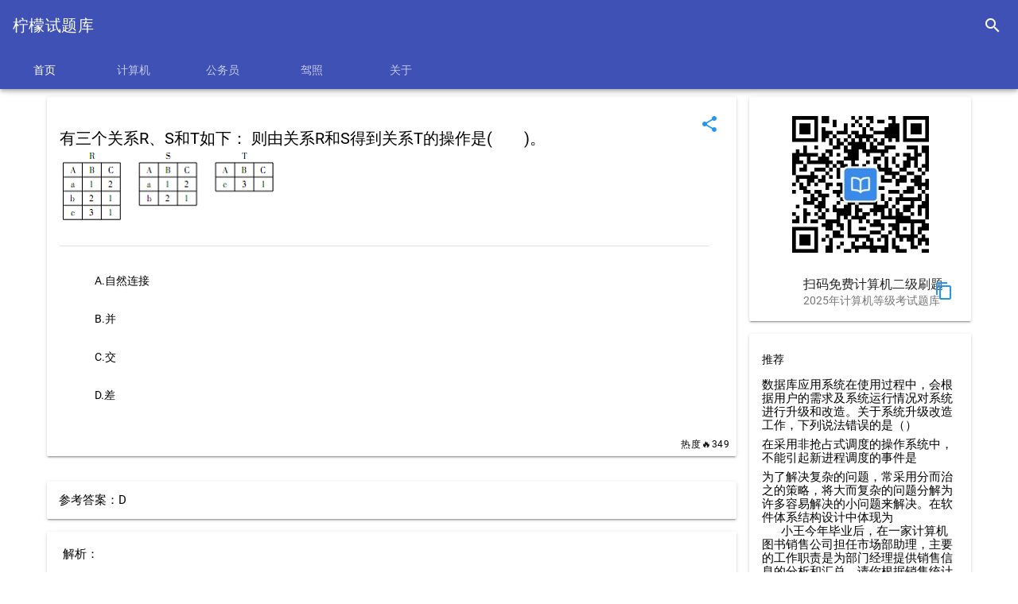

--- FILE ---
content_type: text/html;charset=UTF-8
request_url: https://questionlib.net/question/745.html
body_size: 4795
content:
<!DOCTYPE html>
<html>
<head>
    <title>有三个关系R、S和T如下：
则由关系R和S得到关系T的操作是(　　)。
<br/><img  src="https://questionlib.net/images/qs/ms8-9-1.png"/> - 柠檬试题库</title>
    <meta charset="UTF-8">
    <meta name="viewport" content="width=device-width, initial-scale=1.0,maximum-scale=1.0, user-scalable=no">
    <meta http-equiv="X-UA-Compatible" content="IE=edge,chrome=1">
    <meta name="keywords" content="二级ACCESS,关系,得到,操作,ms8,">
    <meta name="description"
          content="有三个关系R、S和T如下：
则由关系R和S得到关系T的操作是(　　)。
&lt;br/&gt;&lt;img  src=&quot;https://questionlib.net/images/qs/ms8-9-1.png&quot;/&gt;">
    <link rel="shortcut icon" href="/favicon.ico"/>
    <link rel="bookmark" href="/favicon.ico"/>
<link href="https://emoji6.com/static/css/mdui.css" rel="stylesheet">
<link rel="stylesheet" href="https://questionlib.net/css/qlibCommon.css">
    <style type="text/css">
        .mdui-theme-accent-pink .mdui-typo a {
            color: #150208;
        }
    </style>
    <script src='//unpkg.com/valine/dist/Valine.min.js'></script>
</head>
<body class="mdui-theme-primary-indigo mdui-color-theme mdui-theme-accent-pink mdui-appbar-with-toolbar mdui-appbar-with-tab">
<div class="mdui-appbar mdui-appbar-fixed" xmlns="http://www.w3.org/1999/html" xmlns="http://www.w3.org/1999/html"
     xmlns="http://www.w3.org/1999/html">
    <div class="mdui-toolbar mdui-color-theme mdui-theme-accent">
        <a class="mdui-typo-title" href="/index.html">柠檬试题库</a>
        <div class="mdui-toolbar-spacer"></div>
        <a href="/search.html" class="mdui-btn mdui-btn-icon" mdui-tooltip="{content: '搜索'}">
            <i class="mdui-icon material-icons">search</i></a>
    </div>
    <div class="mdui-tab mdui-color-theme" mdui-tab>
        <a href="/index.html?classType=index"
           class="mdui-ripple mdui-ripple-white ">首页</a>
        <a href="/ncre/index.html?classType=1&titleType=1"
                 class="mdui-ripple mdui-ripple-white " >
            计算机
        </a>
        <a href="/ncre/index.html?classType=3&titleType=1"
           class="mdui-ripple mdui-ripple-white ">
            公务员
        </a>
        <a href="/ncre/index.html?classType=2&titleType=1"
           class="mdui-ripple mdui-ripple-white ">
            驾照
        </a>
        <a href="/about.html?classType=about"
           class="mdui-ripple mdui-ripple-white " >
           关于
        </a>

    </div>
</div>


   
    
<div class="mdui-container container">

    <div class="mdui-row md-content">
        <div class="mdui-col-md-9 mdui-col-sm-12">
            <div class="mdui-card">
                <div class="mdui-card-media">
                    <div class="mdui-card-menu">
                        <button class="mdui-btn mdui-btn-icon mdui-text-color-blue" onclick="share()"
                                data-clipboard-text="有三个关系R、S和T如下：
则由关系R和S得到关系T的操作是(　　)。
&lt;br/&gt;&lt;img  src=&quot;https://questionlib.net/images/qs/ms8-9-1.png&quot;/&gt;}http://questionlib.net/question/745.html">
                            <i class="mdui-icon material-icons">share</i>
                        </button>
                    </div>
                </div>

                <!-- 卡片的内容 -->
                <div class="mdui-card-content" style="padding-right: 35px">
                    <div class="mdui-typo">
                        <h4>有三个关系R、S和T如下：
则由关系R和S得到关系T的操作是(　　)。
<br/><img  src="https://questionlib.net/images/qs/ms8-9-1.png"/></h4>
                        <hr/>
                        <div id="options">
                            <ul class="mdui-list">
                                    <li class="mdui-list-item mdui-ripple">A.自然连接</li>
                                    <li class="mdui-list-item mdui-ripple">B.并</li>
                                    <li class="mdui-list-item mdui-ripple">C.交</li>
                                    <li class="mdui-list-item mdui-ripple">D.差</li>
                            </ul>
                        </div>

                    </div>
                </div>

                <div class="mdui-card-actions">
                    <span class="mdui-float-right mdui-ripple mdui-typo-caption">热度🔥349</span>

                </div>
            </div>

           


          <div class="mdui-card mdui-m-t-2"  >
          
            <div id="banner_2_0"></div>
    
          </div>

                <div class="mdui-card mdui-m-t-2 ">
                    <div style="padding: 15px">参考答案：D</div>
                </div>

            <!--解析-->
                <div class="mdui-card mdui-m-t-2 ">

                    <div style="padding: 20px 35px 20px 20px;" id="analy">
                        <div>解析：<br><br>【解析】关系T中的元组是关系R中有而关系S中没有的元组的集合，即从关系R中除去与关系S中相同元组后得到的关系T。所以做的是差的运算。</div>

                    </div>

                </div>

            <div class="mdui-card mdui-m-t-2 ">
                <div style="padding: 20px 35px 20px 20px;">复制题目向AI提问
                <button class="mdui-btn mdui-btn-icon mdui-text-color-blue" onclick="copyQuestion()"
                                data-clipboard-text="请你帮我分析这道题，通俗易懂地为我解疑答惑：
有三个关系R、S和T如下：
则由关系R和S得到关系T的操作是(　　)。
<br/><img  src="https://questionlib.net/images/qs/ms8-9-1.png"/> 
A.自然连接
B.并
C.交
D.差
答案：D。 
解析：【解析】关系T中的元组是关系R中有而关系S中没有的元组的集合，即从关系R中除去与关系S中相同元组后得到的关系T。所以做的是差的运算。">
                            <i class="mdui-icon material-icons">content_copy</i>
                        </button>
                </div>
            </div>

            <br><br>

            <div id="vcomments"></div>

        </div>
        <div class="mdui-col-md-3 mdui-col-sm-12">
            <div class="mdui-card">
                <div class="mdui-card-media">

                    <img src="https://blemon.net/files/images/ncre/qrcode_for_gh_954ccbc3bcc7_258.jpg"
                         style="display: block;margin-left: auto;margin-right: auto;width: 200px;padding-top: 10px"/>
                    <div class="mdui-card-media">
                        <div class="mdui-card-menu">
                            <a class="mdui-btn mdui-btn-icon mdui-text-color-blue" data-clipboard-text="柠檬计算机二级"
                               onclick="copyc()"><i class="mdui-icon material-icons">content_copy</i></a>
                        </div>
                    </div>

                </div>
                <div class="mdui-card-header" onclick="showQrcode2()">

                    <div class="mdui-card-header-title">扫码免费计算机二级刷题</div>
                    <div class="mdui-card-header-subtitle">2025年计算机等级考试题库</div>
                </div>


            </div>
            <div class="mdui-card mdui-m-t-2" id="relate">
                <div class="mdui-list">
                    <a href="#" class="mdui-subheader">推荐</a>
                        <a href="/question/2875.html"
                           class="mdui-list-item mdui-ripple two_dot_hide">数据库应用系统在使用过程中，会根据用户的需求及系统运行情况对系统进行升级和改造。关于系统升级改造工作，下列说法错误的是（）</a>
                        <a href="/question/4126.html"
                           class="mdui-list-item mdui-ripple two_dot_hide">在采用非抢占式调度的操作系统中，不能引起新进程调度的事件是</a>
                        <a href="/question/4217.html"
                           class="mdui-list-item mdui-ripple two_dot_hide">为了解决复杂的问题，常采用分而治之的策略，将大而复杂的问题分解为许多容易解决的小问题来解决。在软件体系结构设计中体现为</a>
                        <a href="/question/6580.html"
                           class="mdui-list-item mdui-ripple two_dot_hide">&nbsp;&nbsp;&nbsp;&nbsp;&nbsp;&nbsp;小王今年毕业后，在一家计算机图书销售公司担任市场部助理，主要的工作职责是为部门经理提供销售信息的分析和汇总。请你根据销售统计表（“Excel.xlsx” 文件），按照如下要求完成统计和分析工作：1. 将“sheet1”工作表命名为“销售情况”，将“sheet2”命名为“图书定价”。2. 在“图书名称”列右侧插入一个空列，输入列标题为“单价”。3. 将工作表标题跨列合并后居中并适当调整其字体、加大字号，并改变字体颜色。设置数据表对齐方式及单价和小计的数值格式（保留2位小数）。根据图书编号，请在“销售情况”工作表的“单价”列中，使用VLOOKUP函数完成图书单价的填充。“单价”和“图书编号”的对应关系在“图书定价”工作表中。4.运用公式计算工作表“销售情况”中H列的小计。5. 为工作表“销售情况”中的销售数据创建一个数据透视表，放置在一个名为“数据透视分析”的新工作表中，要求针对各书店比较各类书每天的销售额。其中：书店名称为列标签，日期和图书名称为行标签，并对销售额求和。6. 根据生成的数据透视表，在透视表下方创建一个簇状柱形图，图表中仅对博达书店一月份的销售额小计进行比较。7. 保存“Excel.xlsx”文件。</a>
                </div>
            </div>
                <div class="mdui-card mdui-m-t-2 " id="tag">
                    <span class="mdui-subheader"><strong>标签</strong></span>
                    <div class="mdui-card-content">
                            <div class="mdui-chip">
                                <a class="mdui-chip-title" href='/tag/二级ACCESS.html'>二级ACCESS</a>
                            </div>
                            <div class="mdui-chip">
                                <a class="mdui-chip-title" href='/tag/关系.html'>关系</a>
                            </div>
                            <div class="mdui-chip">
                                <a class="mdui-chip-title" href='/tag/得到.html'>得到</a>
                            </div>
                            <div class="mdui-chip">
                                <a class="mdui-chip-title" href='/tag/操作.html'>操作</a>
                            </div>
                            <div class="mdui-chip">
                                <a class="mdui-chip-title" href='/tag/ms8.html'>ms8</a>
                            </div>
                    </div>
                </div>
        </div>
    </div>
    <div class="mdui-dialog"
         style="display:flex;align-items:center;
                     justify-content:center;width: 100%;height: auto" id="qrcode2">

        <img style="width:auto;height:auto;max-width:100%;max-height:100%;"
             src="https://tvax4.sinaimg.cn/large/8837d995gy1gsoj0wgn5hj20by0byq3z.jpg"/>
    </div>
   
</div>

<br>
<div class="push"></div><!--push在此为footer占位，高度和footer的一样-->
</div>

<footer class="doc-footer-nav mdui-color-theme">
    <div class="mdui-text-center" style="padding: 15px 10px 10px 15px">
        <a href="https://beian.miit.gov.cn/">粤ICP备2020102477号-1</a> <a href="/sitemap.xml">网站地图</a>  Copyright © 2019-2025  <a href="https://questionlib.net">柠檬试题库</a> All rights reserved.
    </div>

</footer>
<script type="text/javascript" src="//cpro.baidustatic.com/cpro/ui/cm.js" async="async" defer="defer"></script>
<script src="https://emoji6.com/static/js/jquery.min.js" type="application/javascript"></script>
<script src="https://emoji6.com/static/js/vue2.6.0.min.js" type="application/javascript"></script>
<script src="https://emoji6.com/static/js/clipboard.min.js" type="application/javascript"></script>
<script type="text/javascript" src="https://questionlib.net/js/qlibCommon.js"></script>
<script src="https://emoji6.com/static/js/mdui.min.js" type="application/javascript"></script>

<script>
var _hmt = _hmt || [];  
(function() {
  var hm = document.createElement("script");
  hm.src = "https://hm.baidu.com/hm.js?eeee0c52392e26369cd31c6d4d4cb37a";
  var s = document.getElementsByTagName("script")[0];
  s.parentNode.insertBefore(hm, s);
})();
</script>


<script>
    (function(){
        var bp = document.createElement('script');
        var curProtocol = window.location.protocol.split(':')[0];
        if (curProtocol === 'https'){
            bp.src = 'https://zz.bdstatic.com/linksubmit/push.js';
        }
        else{
            bp.src = 'http://push.zhanzhang.baidu.com/push.js';
        }
        var s = document.getElementsByTagName("script")[0];
        s.parentNode.insertBefore(bp, s);
    })();

</script>
 <script type="text/javascript">
 // 1. 申明全局命名空间TencentGDT对象
 window.TencentGDT = window.TencentGDT || [];

  
 TencentGDT.push({
    placement_id:'3096698598781283',
    app_id:'1205315572',
    type: 'native',
    display_type: 'banner', // 播放类型: banner广告
    carousel: 6000, // 轮播时间，> 3000数字类型，否则轮播会被取消
    containerid: 'banner_2_0', // 广告容器
    onComplete: function(res) {
        //console.log(res)
    }
});



 (function () {
    var doc = document,
        h = doc.getElementsByTagName('head')[0],
        s = doc.createElement('script');
    s.async = true;
    s.src = '//qzs.gdtimg.com/union/res/union_sdk/page/h5_sdk/i.js';
    h && h.insertBefore(s, h.firstChild)
})();
</script>
<script type="text/javascript">
    function copyc() {
        mdui.snackbar({
            message: '名字复制成功'
        });
    }

    function copyQuestion() {
        mdui.snackbar({
            message: '题目复制成功'
        });
    }

    $(function () {
        $.ajax({
            url: "/question/updateBrowser?id=745"
        })
    })

    /*$("#imageCode").show()
    $("#btn").hide();*/
    let ua = navigator.userAgent.toLowerCase();
    if (/mobile|android|iphone|ipad|phone/i.test(ua)) {
        if(ua.match(/MicroMessenger/i) == "micromessenger" ) {
            $("#imageCode").show()
            $("#btn").hide();
        }else {
            $("#imageCode").hide()
            $("#btn").show();
        }
    }else {
        $("#imageCode").show()
        $("#btn").hide();
    }

    /*let link;

    $(function () {
        $.ajax({
            url: "/getOpenLink?id=745",
            success:function (res){
                link = res
                //location.href = res
            }
        })
    })

    //todo
    function openWxMini() {
        if (link){
            location.href = link
        }else {
            $.ajax({
                url: "/getOpenLink?id=745",
                success:function (res){
                    location.href = res
                }
            })
        }
    }
*/
    var inst = new mdui.Dialog('#qrcode');

    function showQrcode() {
        inst.open()
    }

    var inst2 = new mdui.Dialog('#qrcode2');

    function showQrcode2() {
        inst2.open()
    }

    var inst3 = new mdui.Dialog('#qrcode3');

    function showQrcode3() {
        inst3.open()
    }

    function openUrl(){
        window.open('https://click.meituan.com/t?t=1&c=1&p=[base64]', '_blank');
    }

    

</script>


</body>

</html>


--- FILE ---
content_type: text/plain
request_url: https://otheve.beacon.qq.com/analytics/v2_upload?appkey=JS05KY1G393HQI
body_size: -44
content:
{"result": 200, "srcGatewayIp": "3.131.100.125", "serverTime": "1768909974224", "msg": "success"}

--- FILE ---
content_type: text/plain
request_url: https://otheve.beacon.qq.com/analytics/v2_upload?appkey=JS05KY1G393HQI
body_size: -44
content:
{"result": 200, "srcGatewayIp": "3.131.100.125", "serverTime": "1768909974206", "msg": "success"}

--- FILE ---
content_type: text/plain
request_url: https://otheve.beacon.qq.com/analytics/v2_upload?appkey=JS05KY1G393HQI
body_size: -44
content:
{"result": 200, "srcGatewayIp": "3.131.100.125", "serverTime": "1768909974207", "msg": "success"}

--- FILE ---
content_type: application/x-javascript
request_url: https://qzonestyle.gtimg.cn/qzone/biz/gdt/display/modules/mod/stat_ff8856c.js?max_age=31536000
body_size: 2149
content:

GDTDefine('gdt:mod/stat.js',function(require,exports,module){var helper=require('gdt:comm/helper.js');var comm=require('gdt:comm/comm.js');var ping=require('gdt:comm/ping.js');var config=require('gdt:comm/config.js');var datamanage=require('gdt:comm/data.js');var StatMod={};var emsgnum=0;StatMod.sendErrMsg=function(e,url,pid,opt){var data,browserinfo,map,callerinfo='',tmp,msg=e.message,stack=e.stack,extra,hasOrder,orderdesc='',charleft=8;opt=opt||{};extra=opt.extra;hasOrder=opt.hasOrder;if(opt.rate){if(!(Math.random()<1/opt.rate)){return;}}
map={chrome:11,firefox:12,ie:13,opera:14,safari:15};browserinfo=helper.getbrowserInfo(map);orderdesc=hasOrder?'hasorder':'noorder';data={dataId:1000058,bid:20,url:comm.string.cut(url,128-charleft),lineNo:0,browser:browserinfo.broswer,errMsg:[pid,orderdesc,msg,navigator.userAgent]};if(!!stack){stack=stack.split(/\n\s*at\s*/).slice(0,3).join(' ◆ ');data.errMsg.push(stack);}
data.errMsg.push(extra);data.errMsg=comm.string.cut('【'+data.errMsg.join(' 】 【 ')+'】',1024-charleft);setTimeout(function(){if(extra&&comm.TCISD){var opts={referURL:'http://qzone.com/appinfo',referDomain:'qzone.com',referPath:'/appinfo'},emsg=comm.string.cut('/'+([pid,msg,stack]).join('').replace(/["\/:]/g,''),256);comm.TCISD.pv('gdt.qq.com',emsg,opts);}},0);if(!comm._isHttps){var cgi='http://s.isdspeed.qq.com/cgi-bin/s.fcg';StatMod._postdata(cgi,data);}
if(!comm._isHttps&&opt.resp){var errcgi='http://i.gdt.qq.com/report_json.fcg';var errMsg=[url,msg,navigator.userAgent,opt.resp];StatMod._postdata(errcgi,{jsondata:'【'+errMsg.join('】 【')+'】'});}};StatMod._postdata=function(url,data){var FormSender,_sender;if(comm.fp&&comm.fp.QZFL&&(FormSender=comm.fp.QZFL.FormSender)){_sender=new FormSender(url,'post',data,'utf-8');_sender.send();}else{emsgnum++;var frameId='_GDT_POST_SENDER_'+emsgnum,cntid="_GDT_SENDER_"+emsgnum,doc=document,wrapFrm,frameEl,formEl,df,tmp,elist,loaded=false;wrapFrm=doc.createElement('div');wrapFrm.id=cntid;wrapFrm.style.display='none';wrapFrm.innerHTML='<iframe id="'+frameId+'" name="'+frameId+'" onload="" width="1px" height="1px" style="display:none"></iframe>';formEl=doc.createElement('form');formEl.method='post';formEl.target=frameId;formEl.style.cssText='display:none';doc.body.appendChild(wrapFrm);wrapFrm.appendChild(formEl);var clear=(function(cntid,doc){return function(){var cnt=doc.getElementById(cntid);cnt.parentNode.removeChild(cnt);};})(cntid,doc);frameEl=doc.getElementById(frameId);if(frameEl.attachEvent){frameEl.attachEvent("onload",function(){clear();});}else{frameEl.onload=function(){clear();};}
df=doc.createDocumentFragment();for(var k in data){tmp=doc.createElement('input');tmp.name=k;tmp.type='hidden';tmp.value=data[k];df.appendChild(tmp);}
formEl.appendChild(df);formEl.action=url;try{formEl.submit();}catch(e){}
formEl=frameEl=null;}};StatMod.sendStat=function(errcode,startTime,calledlist,opts){var duration,clen=calledlist.length,isKP=false,statId,commStated=false,commStatId=400350;opts=opts||{};if(calledlist.length>0){comm.each(calledlist,function(v,k){_send(v);});}
function _send(pid){var ecode=0,succode=1,url,urlext,rate=1,errstatus;ecode=errcode;errstatus=opts.err&&opts.err.status;if(typeof errstatus!='undefined'){var map={chrome:1000,firefox:2000,ie:3000,opera:4000,safari:5000},binfo,bcode;binfo=helper.getbrowserInfo(map);bcode=binfo.btype;bcode&&(ecode=(bcode+errstatus));}
succode=(ecode==50||ecode==51||ecode>100)?2:succode;succode=(ecode==12||(ecode>51&&ecode<=100))?3:succode;succode=((ecode+'').length==4&&(ecode+'').slice(1)==='000')?3:succode;rate=(succode===1)?1000:100;duration=(+new Date())-startTime;urlext='?'+pid;url=config._burl;helper.valueStat(url,succode,ecode,duration,rate,{urlext:urlext});if(succode!=2){urlext='?qzfl';helper.valueStat(url,succode,ecode,duration,rate,{urlext:urlext});}}};StatMod.reportReqErr=function(e,pid,hasOrder){try{var r=(!!e.stack?500:1000),extra='',url='';try{url=location.href;}catch(exi){url='location access deny';}
r=Math.random()*r;if(r<1||config._full_stat){StatMod.sendErrMsg(e,url,pid,{extra:extra,hasOrder:hasOrder});}}catch(ex){pgvOrder("execcallback","callbackerr");}};StatMod.closeOrder=function(pid,oid){var d=datamanage.getOrderData(pid,oid);if(d&&d.closeurl){helper.pingreq(d.closeurl);}};function pgvOrder(n,d){var opts={referURL:'http://user.qzone.qq.com/inforcenter',referDomain:'user.qzone.qq.com',referPath:'/inforcenter'};comm.TCISD&&TCISD.pv('gdt.qq.com','/ic_qbs/'+d+'_'+n,opts);}
StatMod.pgvOrder=pgvOrder;(function(q){var commurl='http://c.isdspeed.qq.com/code.cgi',httpsCommUrl='https://huatuocode.weiyun.com/code.cgi',collector=[],timer,duration=1000;function valueStat(domain,cgi,type,code,time,rate,exts){var param=[],uin=comm.cookie.get('uin');if(uin){uin=parseInt(uin.replace('o',''),10);param.push('uin='+uin);}
param.push('key='+'domain,cgi,type,code,time,rate','r='+Math.random());if(typeof exts.unshift=='function'){var i=0;while(exts.length){if(param.join('&').length>1000){break;}
var c=exts.shift();param.push([i+1,1].join('_')+'='+c[0]);param.push([i+1,2].join('_')+'='+c[1]);param.push([i+1,3].join('_')+'='+c[2]);param.push([i+1,4].join('_')+'='+c[3]);param.push([i+1,5].join('_')+'='+c[4]);param.push([i+1,6].join('_')+'='+c[5]);i++;}}
if(i>0){var urlHeader=!comm._isPageHttps?commurl:httpsCommUrl;helper.pingreq(urlHeader+'?'+param.join('&'),1000);}}
var urlParse=/^http(s?):\/\/([\s\S]*?)(\/[\s\S]*?)(?:\?|$)/;q.parseUrl=function(req){var mtch,url,domain,isHttps=false;req=req||"";mtch=req.match(urlParse);if(mtch){url=mtch[3];domain=mtch[2];isHttps=!!mtch[1];}
return[domain,url,isHttps];};q.valueStat=function(req,type,code,time,rate,conf){var pUrl,domain,url;req=req||"";pUrl=q.parseUrl(req)
conf=conf||{};domain=pUrl[0];url=pUrl[1];if(!domain||!url){return;}
conf.urlext&&(url+=conf.urlext);pUrl[2]&&(url+="_https");_valueStat(domain,url,type,code,time,rate);};function _valueStat(domain,cgi,type,code,time,rate){if(Math.random()<1/rate){collector.push([domain,cgi,type,code,time,rate]);}};function _r(){if(collector.length){valueStat('','','','','','',collector);}
timer=setTimeout(_r,duration);duration*=1.1;}
_r();})(StatMod);module.exports=StatMod;});

--- FILE ---
content_type: application/javascript
request_url: https://qzs.gdtimg.com/union/res/union_sdk/page/h5_sdk/i.js
body_size: 20773
content:
(()=>{var e={551:(e,t,n)=>{(e.exports=n(640)(!1)).push([e.id,"#wgt-union-box {\n  visibility: hidden;\n  width: 100%;\n  height: 100vh;\n  background: #0b0b0b0b;\n  position: fixed;\n  z-index: 99999;\n  bottom: 0px;\n  text-align: center;\n  -webkit-animation: all 0.5s ease-out 0s;\n  transition: all 0.5s ease-out 0s;\n}\n#wgt-union-box .box-container {\n  padding: 10px 0 0 0;\n  height: 60vh;\n  position: absolute;\n  bottom: -2000px;\n  background: #FFFFFF;\n  width: 100%;\n  border-top-left-radius: 15px;\n  border-top-right-radius: 15px;\n  -webkit-animation: all 0.5s ease-out 0s;\n  transition: all 0.5s ease-out 0s;\n}\n#wgt-union-box .fivePoint {\n  width: 100%;\n  margin: 10px 0;\n  height: 45vh;\n  border: 0px;\n  -webkit-animation: all 0.5s ease-out 0s;\n  transition: all 0.5s ease-out 0s;\n}\n#wgt-union-box .control {\n  position: absolute;\n  width: 100%;\n  height: 40px;\n  display: flex;\n  flex-direction: row;\n  justify-content: center;\n  bottom: 10px;\n}\n#wgt-union-box .control .box-cancel,\n#wgt-union-box .control .box-confirm {\n  width: 80px;\n  height: 35px;\n  border-radius: 3px;\n  font-size: 14px;\n  margin: 0 10px;\n  background-color: #eee;\n}\n#wgt-union-box .control .box-confirm {\n  width: 120px;\n  background-color: #1E4EE7;\n  color: #fff;\n}\n",""])},640:e=>{e.exports=function(e){var t=[];return t.toString=function(){return this.map(function(t){var n=function(e,t){var n=e[1]||"",o=e[3];if(!o)return n;if(t&&"function"==typeof btoa){var i="/*# sourceMappingURL=data:application/json;charset=utf-8;base64,"+btoa(unescape(encodeURIComponent(JSON.stringify(o))))+" */";return[n].concat(o.sources.map(function(e){return"/*# sourceURL="+o.sourceRoot+e+" */"})).concat([i]).join("\n")}return[n].join("\n")}(t,e);return t[2]?"@media "+t[2]+"{"+n+"}":n}).join("")},t.i=function(e,n){"string"==typeof e&&(e=[[null,e,""]]);for(var o={},i=0;i<this.length;i++){var a=this[i][0];"number"==typeof a&&(o[a]=!0)}for(i=0;i<e.length;i++){var r=e[i];"number"==typeof r[0]&&o[r[0]]||(n&&!r[2]?r[2]=n:n&&(r[2]="("+r[2]+") and ("+n+")"),t.push(r))}},t}},726:e=>{"use strict";var t=[];function n(e){for(var n=-1,o=0;o<t.length;o++)if(t[o].identifier===e){n=o;break}return n}function o(e,o){for(var i={},a=[],r=0;r<e.length;r++){var s=e[r],d=o.base?s[0]+o.base:s[0],c=i[d]||0,p="".concat(d," ").concat(c);i[d]=c+1;var l=n(p),u={css:s[1],media:s[2],sourceMap:s[3],supports:s[4],layer:s[5]};if(-1!==l)t[l].references++,t[l].updater(u);else{var f=function(e,t){var n=t.domAPI(t);return n.update(e),function(t){t?(t.css!==e.css||t.media!==e.media||t.sourceMap!==e.sourceMap||t.supports!==e.supports||t.layer!==e.layer)&&n.update(e=t):n.remove()}}(u,o);o.byIndex=r,t.splice(r,0,{identifier:p,updater:f,references:1})}a.push(p)}return a}e.exports=function(e,i){var a=o(e=e||[],i=i||{});return function(e){e=e||[];for(var r=0;r<a.length;r++){var s=n(a[r]);t[s].references--}for(var d=o(e,i),c=0;c<a.length;c++){var p=n(a[c]);0===t[p].references&&(t[p].updater(),t.splice(p,1))}a=d}}},5:e=>{"use strict";var t={};e.exports=function(e,n){var o=function(e){if(void 0===t[e]){var n=document.querySelector(e);if(window.HTMLIFrameElement&&n instanceof window.HTMLIFrameElement)try{n=n.contentDocument.head}catch(e){n=null}t[e]=n}return t[e]}(e);if(!o)throw Error("Couldn't find a style target. This probably means that the value for the 'insert' parameter is invalid.");o.appendChild(n)}},842:e=>{"use strict";e.exports=function(e){var t=document.createElement("style");return e.setAttributes(t,e.attributes),e.insert(t,e.options),t}},246:(e,t,n)=>{"use strict";e.exports=function(e){var t=n.nc;t&&e.setAttribute("nonce",t)}},175:e=>{"use strict";e.exports=function(e){if("undefined"==typeof document)return{update:function(){},remove:function(){}};var t=e.insertStyleElement(e);return{update:function(n){var o,i,a;o="",n.supports&&(o+="@supports (".concat(n.supports,") {")),n.media&&(o+="@media ".concat(n.media," {")),(i=void 0!==n.layer)&&(o+="@layer".concat(n.layer.length>0?" ".concat(n.layer):""," {")),o+=n.css,i&&(o+="}"),n.media&&(o+="}"),n.supports&&(o+="}"),(a=n.sourceMap)&&"undefined"!=typeof btoa&&(o+="\n/*# sourceMappingURL=data:application/json;base64,".concat(btoa(unescape(encodeURIComponent(JSON.stringify(a))))," */")),e.styleTagTransform(o,t,e.options)},remove:function(){var e;null!==(e=t).parentNode&&e.parentNode.removeChild(e)}}}},199:e=>{"use strict";e.exports=function(e,t){if(t.styleSheet)t.styleSheet.cssText=e;else{for(;t.firstChild;)t.removeChild(t.firstChild);t.appendChild(document.createTextNode(e))}}}},t={};function n(o){var i=t[o];if(void 0!==i)return i.exports;var a=t[o]={id:o,exports:{}};return e[o](a,a.exports,n),a.exports}n.n=e=>{var t=e&&e.__esModule?()=>e.default:()=>e;return n.d(t,{a:t}),t},n.d=(e,t)=>{for(var o in t)n.o(t,o)&&!n.o(e,o)&&Object.defineProperty(e,o,{enumerable:!0,get:t[o]})},n.o=(e,t)=>Object.prototype.hasOwnProperty.call(e,t),n.nc=void 0,(()=>{"use strict";var e={reg:{unitId:/^\w+\w$/},cache:{},selector:e=>document.querySelector(e),selectorValue:e=>document.querySelector(e).value,getCache:function(e){return!!this.reg.unitId.test(e)&&!!this.cache[e]&&this.cache[e]},setCache:function(e,t){return this.cache[e]=t,this.getCache(e)},hasProperty:(e,t)=>Object.prototype.hasOwnProperty.call(e,t),getParam:(e,t)=>{try{var n=RegExp("(?:^|\\?|#|&)"+e+"=([^&#]*)(?:$|&|#)","i").exec(t||window.location.href);return n?n[1]:""}catch(e){console.log(e)}},getUrlOrigin:e=>{var t="";if("function"==typeof URL)t=new URL(e).origin;else{var n=document.createElement("a");n.href=e,t=n.protocol+"//"+n.host}return t},singleton:t=>(window.GDTSdkSingleton=window.GDTSdkSingleton||{},!e.hasProperty(window.GDTSdkSingleton,t)&&(window.GDTSdkSingleton[t]=!0,!0)),setItem:(e,t)=>{window.localStorage.setItem(e,t)},getItem:e=>window.localStorage.getItem(e),setCookie:(e,t,n,o,i)=>{var a=new Date,r="",s="";a.setDate(a.getDate()+n),i&&(r=";domain="+i),o&&(s=";path="+o),document.cookie=e+"="+escape(t)+(null===n?"":";expires="+a.toGMTString())+s+r},objToStr:e=>{var t="";for(var n in e)t+=""===t?n+"="+e[n]:"&"+n+"="+e[n];return t},toString:e=>"object"==typeof e?JSON.stringify(e):void 0===e?"undefined":e,getCookie:e=>{var t="",n=null;return window.document.cookie.length>0&&-1!==(t=window.document.cookie.indexOf(e+"="))?(t=t+e.length+1,-1===(n=window.document.cookie.indexOf(";",t))&&(n=window.document.cookie.length),unescape(window.document.cookie.substring(t,n))):""},clone:function(e){var t={};if("string"==typeof e||"number"==typeof e||null==e||"boolean"==typeof e||"symbol"==typeof e)return e;var n=e.constructor===Array?[]:{};if("object"==typeof e){if(window.JSON)n=JSON.parse(JSON.stringify(e));else for(var o in e)n[o]="object"==typeof e[o]?t(e[o]):e[o];return n}},timestampToTime:e=>{var t=new Date(10===String(e).length?1e3*e:e);return t.getFullYear()+"-"+(t.getMonth()+1<10?"0"+(t.getMonth()+1):t.getMonth()+1)+"-"+(10>t.getDate()?"0"+t.getDate():t.getDate())+" "+(10>t.getHours()?"0"+t.getHours():t.getHours())+":"+(10>t.getMinutes()?"0"+t.getMinutes():t.getMinutes())},loadJs:function(e,t){var n=document.getElementsByTagName("head")[0],o=document.createElement("script");o.onload=o.onreadystatechange=o.onerror=function(){if(o&&o.readyState&&/^(?!(?:loaded|complete)$)/.test(o.readyState))return!1;o.onload=o.onreadystatechange=o.onerror=null,o.src="",o=null,t&&t()},o.charset="utf-8",o.src=e;try{n.appendChild(o)}catch(e){console.log("[GDT INFO]"+JSON.stringify(e))}},addEvent:(e,t,n)=>{window.attachEvent?e.attachEvent("on"+t,n):e.addEventListener(t,n,!1)},getStyle:(e,t)=>{var n="";return n=e.currentStyle?parseInt((n=e.currentStyle[t]||"0px").slice(0,-2)):parseInt((n=document.defaultView.getComputedStyle(e,null)?document.defaultView.getComputedStyle(e,null)[t]:"0px").slice(0,-2)),Number.isNaN&&Number.isNaN(n)?0:n},setRootRem:()=>{var e=document.documentElement;function t(){var t=window.innerWidth;e.style.fontSize=t/375*100+"px",e.style.width=t+"px"}window.addEventListener("load",t),window.addEventListener("orientationchange"in window?"orientationchange":"resize",t)},checkEnv:e=>{var t=window.navigator.userAgent||"",n=[];return e&&e.constructor===Array?n=e:n.push(e),n.filter(e=>e&&t.indexOf(e)>-1).length>0},isValidMuidtype:e=>!!parseInt(e)&&!RegExp("[^1-3]").test(e),isValidMuid:e=>!RegExp("[^a-f0-9]").test(e),getByteLen:function(e){for(var t=0,n=0;n<e.length;n++)null!==e[n].match(/[^x00-xff]/ig)?t+=2:t+=1;return t},getEventPoint:e=>"object"==typeof e&&{down_x:e.clientX-e.currentTarget.offsetLeft,down_y:e.clientY-e.currentTarget.offsetTop,up_x:e.clientX-e.currentTarget.offsetLeft,up_y:e.clientY-e.currentTarget.offsetTop},getOS:()=>{var e=navigator.userAgent||"";return(e=e.toLowerCase(),/android/.test(e))?"android":/ios|iphone|ipad|ipod|itouch|imac|macintosh/.test(e)?"ios":""},getEnv:e=>{let t=window.navigator.userAgent.toLowerCase().match(/(micromessenger|gdtmobsdk)/gi)||"";return!!(t&&~t.indexOf(e))},getGray:(e=0)=>Math.random()<=e,setValue2String:e=>{for(let t in e)e[t]="number"==typeof e[t]?e[t].toString():e[t];return e},isDebug:(t="")=>{let n=e.getParam("debug")||"";return!!n&&-1!==n.indexOf(t)},getPlatForm:()=>{var e=navigator.userAgent.toLocaleLowerCase();return 0!=~e.indexOf("micromessenger")?"wx":0!=~e.indexOf("qq/")?"qq":0!=~e.indexOf("mqqbrowser/")?"qb":0!=~e.indexOf("gdtmobsdk/")?"gdt":0!=~e.indexOf("tbs/")?"x5":"other"},checkEnvironment:function(e){var t=navigator.userAgent.toLocaleLowerCase();switch(e){case"inWX":return -1!==t.indexOf("micromessenger");case"inQW":return -1!==t.indexOf("tbs/")&&-1!==t.indexOf("mqqbrowser/");case"inTBS":return -1!==t.indexOf("tbs/")||-1!==t.indexOf("mqqbrowser/");case"inQB":return -1==t.indexOf("tbs/")&&-1!==t.indexOf("mqqbrowser/");case"inQQ":return -1!==t.indexOf("qq/");default:return!1}},getUrlByMode:(e,t)=>e?(t=t||"/res/union_sdk/page",`//qzs.gdtimg.com/union${t}${e}`):e};let t=new class{log(e="",t){let{debug:n}=this.props;(-1!=n.indexOf("console")||-1!=n.indexOf("all"))&&(t?console.log(`[@JSSDK] ${e} `,t):console.log("[@JSSDK]",JSON.stringify(e)),console.trace())}error(e){let{debug:t}=this.props;-1!=t.indexOf("console")&&window.console.error("[@JSSDK]",JSON.stringify(e))}info(e="",t){let{debug:n}=this.props;-1!=n.indexOf("all")&&(t?window.console.info(`[@JSSDK] ${e} `,t):window.console.info(`[@JSSDK] ${e}`))}unsdkLog(e="",t){let{debug:n}=this.props;(-1!=n.indexOf("unsdk")||-1!=n.indexOf("all"))&&(t?window.console.info&&window.console.info(`[@JSSDK] ${e} `,t):window.console.info&&window.console.info(`[@JSSDK] ${e}`))}gxt(e,t){if(!e||"object"!=typeof e||!t)return;let n=encodeURIComponent(JSON.stringify(e));new Image().src=`https://tangram.qq.com/gxt?_tk=${t}&_nf=1&tqEncodeJson=${n}`}constructor(){this.props={debug:e.getParam("debug")}}},o=class{init(){let{isIframe:e}=this.state;!0===e?this.state.ad.dom=this.props.dom.contentDocument&&this.props.dom.contentDocument.body:this.state.ad.dom=this.props.dom,this.touchStart(this.state.ad.dom),this.touchEnd(this.state.ad.dom),this.click(this.state.ad.dom)}touchStart(e){let n="",o="";e.addEventListener("touchstart",e=>{n=e.touches[0],o=e.currentTarget||e.target,this.state.touchStart={stamp:new Date().getTime(),x:parseInt(n.pageX-o.offsetLeft),y:parseInt(n.pageY-o.offsetTop)},t.log("touchstart",this.state.touchStart)},!0)}touchEnd(e){let n="",o="";e.addEventListener("touchend",e=>{n=e.changedTouches[0],o=e.currentTarget||e.target,this.state.touchEnd={stamp:new Date().getTime(),x:parseInt(n.pageX-o.offsetLeft),y:parseInt(n.pageY-o.offsetTop)},t.log("touchend",this.state.touchEnd)},!0)}click(e){let n="";e.addEventListener("click",e=>{n=e.currentTarget||e.target,this.state.click={stamp:new Date().getTime(),x:e.pageX-n.offsetLeft,y:e.pageY-n.offsetTop},t.log("click",this.state.click)},!0)}getAntiSpamInfo(e){let{containerid:t}=e,{ad:n,touchStart:o,touchEnd:i,click:a,drag:r,closeBtn:s,playtime:d,changeWindow:c}=this.state,{dom:p}=n,l=a.stamp||i.stamp,u=this.state.ad.dom.offsetHeight,f=this.state.ad.dom.offsetWidth;return{da:t?p.offsetWidth.toString():window.screen.width.toString(),db:t?p.offsetHeight.toString():window.screen.height.toString(),dx:p.offsetLeft.toString(),dy:p.offsetTop.toString(),g:Math.abs(i.stamp-o.stamp).toString(),sc:Math.abs(l-i.stamp).toString(),ec:Math.abs(l-o.stamp).toString(),aa:o.x.toString(),ab:o.y.toString(),ba:i.x.toString(),bb:i.y.toString(),ra:f.toString(),rb:u.toString(),d:r.toString(),p:d.toString(),f:c.toString(),x:s.toString()}}constructor(e){this.props=e,this.state={isIframe:!!e.isIframe,ad:{dom:e.dom,width:"",height:""},touchStart:{stamp:0,x:-999,y:-999},touchEnd:{stamp:0,x:-999,y:-999},click:{stamp:0,x:-999,y:-999},drag:e.drag||0,closeBtn:e.closeBtn||1,changeWindow:e.changeWindow||0,playtime:e.playtime||0};try{this.init()}catch(e){console.log(e)}}},i="https://beacon.cdn.qq.com/sdk/4.5.9/beacon_web.min.js";class a{beaconTracker({eventID:e,params:t={}}){if(!e){console.error("EventID is required for tracking");return}if(this.beaconInstance){this.trackEvent(e,t);return}this.cacheList.push({eventID:e,params:t}),this.checkBeaconLoaded()}trackEvent(e,t){try{this.beaconInstance.onDirectUserAction(e,t)}catch(n){console.error("Failed to track event:",{eventID:e,params:t,error:n})}}initializeBeaconInstance(){if(!this.isInitializing&&!this.beaconInstance)try{this.isInitializing=!0,this.beaconInstance=new window.BeaconAction({appkey:"JS05KY1G393HQI",delay:1e3,sessionDuration:6e4,onReportFail:e=>!1,onReportSuccess:e=>!1}),this.isInitializing=!1}catch(e){console.error("Failed to initialize Beacon:",e),this.isInitializing=!1}}checkBeaconLoaded(){if(this.beaconInstance){this.processCachedEvents();return}if(window.BeaconAction){this.initializeBeaconInstance(),this.processCachedEvents();return}setTimeout(()=>this.checkBeaconLoaded(),100)}processCachedEvents(){if(this.cacheList.length&&this.beaconInstance)for(;this.cacheList.length;){let e=this.cacheList.shift();this.trackEvent(e.eventID,e.params)}}constructor(){this.cacheList=[],this.beaconInstance=null,this.beaconTracker=this.beaconTracker.bind(this),this.isInitializing=!1}}function r(){if(window.BeaconTracker)return;let e=new a;window.BeaconTracker=e.beaconTracker}!function(e){"loading"!==document.readyState?e():document.addEventListener("DOMContentLoaded",e)}(()=>{(document.querySelector(`script[src="${i}"]`)?Promise.resolve():new Promise((e,t)=>{let n=document.createElement("script");n.src=i,n.async=!0,n.onload=e,n.onerror=()=>t(Error("Failed to load Beacon script")),document.body.appendChild(n)})).then(r).catch(e=>console.error("Beacon initialization failed:",e))});let s=new a().beaconTracker;window.BeaconTracker=s;let d={getFlowLpData:()=>decodeURIComponent(e.getParam("xflow_lp_data")),getFlowOpenId:()=>{let t=d.getFlowLpData();return e.getParam("open_id",t)},getFlowNicename:()=>{let t=d.getFlowLpData();return e.getParam("nicename",t)}};var c=n(726),p=n.n(c),l=n(175),u=n.n(l),f=n(5),m=n.n(f),g=n(246),h=n.n(g),w=n(842),b=n.n(w),y=n(199),v=n.n(y),_=n(551),x=n.n(_),C={};C.styleTagTransform=v(),C.setAttributes=h(),C.insert=m().bind(null,"head"),C.domAPI=u(),C.insertStyleElement=b(),p()(x(),C),x()&&x().locals&&x().locals;let S="wgt-union-box",T=new class{boxHTML(){let e=document.createElement("div");return e.id=S,e.className=S,e.innerHTML=`<div id='box-container' class="box-container"><h4>APP信息</h4><div><iframe id="box-five-point" class="fivePoint" src="javascript:;"></iframe></div><div class="control"><button class="box-cancel">取消</button><button class="box-confirm">去下载</button></div></div>`,e}show(e="#",t=null,n){this.state.data=t,"function"==typeof n?this.callback=n:this.callback=null,this.boxFrame.setAttribute("src",e),this.box.style.visibility="visible",this.boxContainer.style.bottom="0px"}hidden(){this.box.style.visibility="hidden",this.boxContainer.style.bottom="-2000px"}appendBox(){let e=this.boxHTML();return this.checkHasBox()&&(window.document.body.append(e),this.box=document.getElementById(S),this.boxFrame=document.getElementById("box-five-point"),this.boxContainer=document.getElementById("box-container"),this.hasGlobalBox=!0),!1}checkHasBox(){return!0!==this.hasGlobalBox}handle(){document.addEventListener("click",(e,...t)=>{let n=e.target.className;("box-cancel"===n||n===S)&&("function"==typeof this.callback&&this.callback(!1,this.state.data),this.hidden()),"box-confirm"===n&&("function"==typeof this.callback&&this.callback(!0,this.state.data),this.hidden())})}constructor(){this.state={data:null},this.callback=null,this.hasGlobalBox=!1,this.box=null,this.boxFrame=null,this.boxContainer=null,this.appendBox(),this.handle()}},A={SUCCESS:[0,"广告加载成功"],CONTAINERID_EMPTY:[100001,"containerid 不能为空，请输入广告容器"],TEMPLATE_EMPTY:[100002,"返回的广告模板为空，请检查请求返回数据的 code 值排查问题"]},I={netType:()=>{if(navigator.connection&&"wifi"===navigator.connection.type)return"1";switch(navigator.connection&&navigator.connection.effectiveType||""){case"slow-2g":case"2g":return"2";case"3g":return"3";case"4g":return"4";case"5g":return"5";default:return"-999"}},memory:e=>{let t=performance.memory?performance.memory:{};switch(e){case"jsHeapSizeLimit":return t.jsHeapSizeLimit||0;case"usedJSHeapSize":return t.usedJSHeapSize||0;default:return 0}},getValue:e=>{switch(e){case"cookieEnabled":return navigator.cookieEnabled||!1;case"language":return navigator.language||navigator.browserLanguag||0;case"sheight":return screen.height||0;case"swidth":return screen.width||0;case"devicePixelRatio":return devicePixelRatio||1;case"usb":return navigator.usb&&navigator.usb.onconnect;case"bluetooth":return navigator.bluetooth;case"effectiveType":return I.netType();case"jsHeapSizeLimit":return I.memory("jsHeapSizeLimit");case"usedJSHeapSize":return I.memory("usedJSHeapSize");case"canGoBack":return"function"==typeof window.history.back;case"canGoForward":return"function"==typeof window.history.go;default:return 0}}};var E={getFLS:()=>{try{let e=[];return e.push(navigator.geolocation?1:0),e.push(navigator.geolocation?1:0),e.push("number"==typeof window.orientation?1:0),e.push("function"==typeof window.Promise?1:0),e.push("function"==typeof window.Array.prototype.includes?1:0),e.push(navigator.geolocation?1:0),e.push(navigator.cookieEnabled?1:0),e.push("function"==typeof ArrayBuffer?1:0),e.push("function"==typeof window.Blob?1:0),e.push("function"==typeof window.Uint8Array?1:0),e.push("function"==typeof window.WebGLSampler?1:0),e.push("function"==typeof window.WebGL2RenderingContext?1:0),e.push("function"==typeof window.RTCPeerConnection?1:0),e.push("function"==typeof window.Worker?1:0),e.push("function"==typeof window.ServiceWorkerContainer?1:0),e.push("function"==typeof window.requestAnimationFrame?1:0),e.push(navigator.pdfViewerEnabled?1:0),e.push("object"==typeof window.TencentGDT?1:0),e.reverse().join("")}catch(e){console.info("@JSSDK::fls::e:"+e)}},getSComm:(t=2,n=1,o=0)=>{let i=I.getValue("canGoForward")?1:0,a=I.getValue("canGoBack")?1:0;var r={rwd:o,rt:n,vp:t,fp:e.getPlatForm(),fpid:e.getCookie("gdt_fp")||-999,uc:I.getValue("usb")||0,pw:I.getValue("swidth"),ph:I.getValue("sheight"),dp:I.getValue("devicePixelRatio"),bt:I.getValue("bluetooth")?1:-1,net:I.getValue("effectiveType")||-999,lan:I.getValue("language"),mt:parseInt(I.getValue("jsHeapSizeLimit")/1024/1024),mu:parseInt(I.getValue("usedJSHeapSize")/1024/1024),fb:parseInt(i.toString()+a.toString()),hislen:history.length||0,fls:parseInt(E.getFLS(),2)};for(let e in r)r[e]=r[e].toString();return r},getSMi:()=>E.getSComm(),getClickSD:(e,t=0)=>Object.assign({tid:t},E.getSComm())};let k=function(e){var t=window.innerHeight||window.document.documentElement.clientHeight,{top:n,bottom:o,height:i}=e&&e.getBoundingClientRect()||{};return n>0?n<t&&(t-n)/i>.5:o>0&&o/i>.5},N=function(e,t=window.document){for(var n=!1;e&&e.style&&e!==t;)if("none"!==e.style.display&&"hidden"!==e.style.visibility&&"collapse"!==e.style.visibility)e=e.parentNode;else if("none"===e.style.display||"hidden"===e.style.visibility||"collapse"===e.style.visibility){n=!0;break}return n};!function(){var n,i,a,r,c,p,l={conflist:[],originConflist:[],exposureOids:[],rlMap:[],apUrlMap:[],isAndroidApp:[],isIOSApp:[],loadedAd:[],site:{},adConf:{},antiSpamConf:{},load_count:0,restrict:{},display_type:"inner",CONST:{MIN_LOADCOUNT:1,MAX_LOADCOUNT:10,ACTTYPE_DOWNLOAD:35,AD_ACTITON_TYPE:{URL:0,APP:1,PHONE:18},PRODUCT_TYPE:{OPEN_APP:12,MYAPP:5,IOSAPP:19},ACCESS_COUNT:300,SITESET_MOBILE_INNER:25,DISPLAY_TYPE_INNER:"inner",DISPLAY_TYPE_BANNER:"banner",DISPLAY_TYPE_INTERSTITIAL:"interstitial",WRAP_TYPE_INTERSTITIAL:"gdt_template_interstitial_wrap"},tbsDomain:"recmd.html5.qq.com",tbsFlag:"tbs",init:function(n){var o=l.getReqCond(n),i=n.posid||n.placement_id,a=n.count||l.CONST.MIN_LOADCOUNT,r=n.appid||n.app_id,d=n.from,c=n.tbs_config,p=n.onComplete;if(l.bindSite(i,n.site_set),l.bindAdConf(i,n),l.display_type=n.display_type?n.display_type:l.display_type,!l.checkLoadCondition(i,a,p)){s({eventID:"140001"});return}("banner"===n.display_type||"interstitial"===n.display_type)&&(o.support_video=!0),c?e.checkEnvironment("inTBS")&&h.loadJS("//res.imtt.qq.com/tbs/tbs.js",function(){if(m.tbsLoaded=!0,window.tbs&&window.tbs.ad&&window.tbs.ad.setAdInfo)try{var e=tbs.ad.setAdInfo({ifShowAd:!!c.ifShowAd&&c.ifShowAd,adType:c.adType?c.adType:"splice",adShape:c.adShape?c.adShape:"",adPos:c.adPos?c.adPos:"bottom",appId:r,adId:i});t.log(e)}catch(e){t.log(e)}else t.log("tbsjs not ready")}):(l.conflist.push({posId:i,count:a,platform:"mobile",from:d||"",tbsAdConfig:c||null,onComplete:function(e){l.callback(i,e,n)},context:{appid:r,req:{sdata:E.getSMi(),support_https:h.isHttpsProtocol()?1:0},common:o},tempContext:{appid:r,req:{sdata:E.getSMi(),support_https:h.isHttpsProtocol()?1:0},common:JSON.parse(JSON.stringify(o))},originalData:n}),l.originConflist.push({posId:i,count:a,platform:"mobile",from:d||"",tbsAdConfig:c||null,onComplete:function(e){l.callback(i,e,n)},context:{appid:r,req:{sdata:E.getSMi(),support_https:h.isHttpsProtocol()?1:0},common:o},tempContext:{appid:r,req:{sdata:E.getSMi(),support_https:h.isHttpsProtocol()?1:0},common:JSON.parse(JSON.stringify(o))},originalData:n})),l.notice()},notice:()=>{console.log(`%c 优量汇通知 %c 尊敬的开发者，腾讯广告-联盟优量汇 JS SDK 引入域名即将迁移，qzs.qq.com 域名将迁移到 qzs.gdtimg.com。
详情见：https://developers.adnet.qq.com/doc/web/js_develop %c`,"background:#2096f5 ; padding: 1px; border-radius: 3px 0 0 3px;  color: #fff","background:#FFA600 ; padding: 1px; border-radius: 0 3px 3px 0;  color: #fff","background:transparent"),console.log()},bindSite:function(e,t){if(l.site[e])return!0;l.site[e]=t},getSite:function(e){return l.site[e]||!1},bindAdConf:function(e,t){if(l.adConf[e])return!0;l.adConf[e]=t},getAdConf:function(e){return l.adConf[e]||!1},bindAntiSpam:function(e,t){if(l.antiSpamConf[e])return!0;let{dom:n,isIframe:i}=t;l.antiSpamConf[e]=new o({dom:n,isIframe:i})},getAntiSpam:function(e){let{posid:t}=e;if(l.antiSpamConf[t])return l.antiSpamConf[t].getAntiSpamInfo(l.adConf[t])},checkLoadCondition:function(e,t,n){return!!(e&&e.match(/^\d+$/)&&t&&h.isInteger(t)&&!(t<l.CONST.MIN_LOADCOUNT)&&!(t>l.CONST.MAX_LOADCOUNT))&&!!n&&"function"==typeof n},getUserConnStatus:function(e){return"wifi"==e?1:"2g"==e?2:"3g"==e?3:"4g"==e?4:0},getReqCond:function(t){var n=navigator.userAgent.toLowerCase()||"",o=t.muidtype||t.muid_type,i=t.muid,a=t.site_set,r=t.information_info||t.informationInfo,s=h.getCookie("debug_h5sdk_adId"),d=h.getCookie("debug_h5sdk_nomatch"),c={c_w:I.getValue("swidth")*I.getValue("devicePixelRatio"),c_h:I.getValue("sheight")*I.getValue("devicePixelRatio"),c_os:e.getOS(),c_hl:navigator.language||navigator.browserLanguage,url:document.location.href,sdk_src:"mobile_union_js",tmpallpt:!0,click_ext:t.click_ext||h.getParameter("click_ext"),aid:parseInt(s),nomatch:d};if(t&&t.display_type&&t.display_type===l.CONST.DISPLAY_TYPE_INTERSTITIAL&&(c.inline_full_screen=1),window.location!=window.parent.location){var p=document.referrer,u=h.getByteLen(p);u>0&&u<512&&(c.referrerurl=p)}if(n=n.toLowerCase(),e.checkEnvironment("inTBS")&&(c.flow_source=2,window.browser&&window.browser.connection&&window.browser.connection.getType(function(e){e&&(c.conn=this.getUserConnStatus(e))}),window.tbs&&window.tbs.network)){var f=window.tbs.network.type();f&&(c.conn=this.getUserConnStatus(f))}return r&&"undefined"!=r&&""!=r&&(c.information_info=r),o&&h.isValidMuidtype(o)&&i&&h.isValidMuid(i)&&(c.muidtype=parseInt(o),c.muid=i),h.webpEnabled&&(c.webp="1"),a&&(c.site_set=a),c},loadAd:function(e,t){for(var n=[],o=0;o<l.originConflist.length;o++)if(l.originConflist[o].context=JSON.parse(JSON.stringify(l.originConflist[o].tempContext)),e==l.originConflist[o].posId){l.originConflist[o].from&&l.originConflist[o].from==l.tbsFlag&&l.tbsDomain==document.domain&&l.originConflist[o].context&&l.originConflist[o].context.common&&t&&(l.originConflist[o].context.common.url=t),n.push(l.refreshConnParam(l.originConflist[o]));break}++l.load_count,GDT.load(n),s({eventID:"ad_load",params:{placement_id:e,fromTbs:t}})},checkAndLoadNativeAd:function(){if(l.conflist&&l.conflist.length>0&&!l.qbsLoaded){let t=e.getUrlByMode("/qbs/qbs.js");h.loadJS(t,function(){l.qbsLoaded=!0;for(var e=[],t=0;t<l.conflist.length;t++)l.conflist[t].from&&l.conflist[t].from==l.tbsFlag&&l.tbsDomain==document.domain||e.push(l.refreshConnParam(l.conflist[t]));GDT.load(e)})}},refreshConnParam:function(t){if(e.checkEnvironment("inTBS")&&t&&t.tempContext&&t.tempContext.common){if(!t.tempContext.common.conn){var n=navigator.userAgent||"";if(-1==n.indexOf("TBS/")&&-1!==n.indexOf("MQQBrowser/")&&(window.browser?window.browser.connection?window.browser.connection.getType(function(e){e?"wifi"==e?t.tempContext.common.conn=1:"2g"==e?t.tempContext.common.conn=2:"3g"==e?t.tempContext.common.conn=3:"4g"==e?t.tempContext.common.conn=4:t.tempContext.common.conn=0:h.pingHot("nobrowserconnectionstate")}):h.pingHot("nobrowserconnection"):h.pingHot("nobrowser")),-1!==n.indexOf("TBS/")&&-1!==n.indexOf("MQQBrowser/")){if(window.tbs){if(window.tbs.network){var o=window.tbs.network.type();o?"wifi"==o?t.tempContext.common.conn=1:"2g"==o?t.tempContext.common.conn=2:"3g"==o?t.tempContext.common.conn=3:"4g"==o?t.tempContext.common.conn=4:t.tempContext.common.conn=0:h.pingHot("notbsnetworktype")}else h.pingHot("notbsnetwork")}else h.pingHot("notbs")}t.tempContext.common.conn||(-1!==(n=n.toLowerCase()).indexOf("nettype/wifi")?(t.tempContext.common.conn=1,h.pingHot("netfromua")):-1!==n.indexOf("nettype/2g")?(t.tempContext.common.conn=2,h.pingHot("netfromua")):-1!==n.indexOf("nettype/3g")?(t.tempContext.common.conn=3,h.pingHot("netfromua")):(-1!==n.indexOf("nettype/4g")||-1!==n.indexOf("nettype/ctlte"))&&(t.tempContext.common.conn=4,h.pingHot("netfromua")))}t.context=JSON.parse(JSON.stringify(t.tempContext))}return t},isAppAd:function(e){return!!e&&(e.acttype==l.CONST.AD_ACTITON_TYPE.APP||e.producttype==l.CONST.PRODUCT_TYPE.IOSAPP||e.producttype==l.CONST.PRODUCT_TYPE.OPEN_APP||e.producttype==l.CONST.PRODUCT_TYPE.MYAPP)},exposeTemplateNativeAd:function(e,t,n="direct"){var o=l.loadedAd[e];if(o){var i={placement_id:o.posid,support_video:o.adData&&!!o.adData.video,advertisement_id:o.adData.cl};l.doExpose(i,n)}},checkIsAndroidAppAd:(e,t,n,o)=>{var i=l.loadedAd[t];if(!i){console.log("checkIsAndroidAppAd adObj failed");return}var a=i.adData,r=a.producttype,s=a.app_info_url||!1;!1===s&&o(!1,r),(12===r||38===r)&&T.show(s,{producttype:r},(e,t)=>{o(e,t.producttype)})},clickTemplateNativeAd:function(e,t,n,o="direct"){var i=l.loadedAd[t];l.checkIsAndroidAppAd(e,t,n,(t,n)=>{var a=l.getAntiSpam(i);if(i){var r,s=i.adData&&i.adData.template_id,d=Object.assign(a,E.getClickSD(e,s)),c={placement_id:i.posid,advertisement_id:i.adData.cl,customized_invoke_url:(null===(r=i.adData)||void 0===r?void 0:r.customized_invoke_url)||"",s:encodeURIComponent(JSON.stringify(d))};if((12===n||38===n)&&!0===t&&(l.doExpose(c,o),l.doClick(c,o)),(12===n||38===n)&&!1===t)return!1;!1===t&&(l.doExpose(c,o),l.doClick(c,o))}})},loadIframeUrlJS:function(e,n,o){var i=e.createElement("script");i.onload=i.onreadystatechange=i.onerror=function(){!(i&&i.readyState&&/^(?!(?:loaded|complete)$)/.test(i.readyState))&&(i.onload=i.onreadystatechange=i.onerror=null,i.src="",i.parentNode.removeChild(i),i=null,o&&o())},i.charset="utf-8",i.src=n;try{e.head.appendChild(i)}catch(e){t.log(e)}},creatInterstitialNativeContainer:function(){var e=l.CONST.WRAP_TYPE_INTERSTITIAL,t=document.getElementById(e);return t||((t=document.createElement("div")).id=e,document.body.appendChild(t),document.body.style.overflow="hidden"),[e,t]},renderTemplateNativeAd:function(n,o){var i=h.$("#"+o),a=l.loadedAd[n&&n.tid],r=a&&a.template,s=a&&a.adData&&a.adData.reltarget,d=a&&a.adData&&a.adData.producttype,c=a&&a.adData&&a.adData.ext&&a.adData.ext.pkg_name,p=(a&&a.adData&&a.adData.ext&&a.adData.ext.appid,a.posid),u=l.getAdConf(p),f={packagename:c};if(u.display_type===l.CONST.DISPLAY_TYPE_INTERSTITIAL&&(i=l.creatInterstitialNativeContainer()[1],o=l.creatInterstitialNativeContainer()[0]),o&&i&&n&&n.tid&&n.advertisement_id&&n.placement_id&&a&&r&&n&&n.tid&&n.advertisement_id&&n.placement_id&&a&&r)try{if(e.checkEnvironment("inQB")&&window.browser&&window.browser.app&&d==l.CONST.PRODUCT_TYPE.OPEN_APP&&1==s)window.browser.app.isInstallApk(function(e){!0!=e&&l.creatAdframe(n,o,i,r,p)},f);else if(e.checkEnvironment("inQW")&&window.tbs&&window.tbs.package&&d==l.CONST.PRODUCT_TYPE.OPEN_APP&&1==s){var m=window.tbs.package.isApkInstalled(f,function(e){t.log(JSON.stringify(e))});1!=m&&l.creatAdframe(n,o,i,r,p)}else l.creatAdframe(n,o,i,r,p)}catch(e){l.creatAdframe(n,o,i,r,p),t.log(e)}},setStyle:function(e,t){if("object"==typeof t)for(var n in t)e.style[n]=t[n]},creatAdframe:function(e,n,o,i,a){var r="gdt_template_native_wrap_"+e.tid+"_"+e.advertisement_id,s=document.createElement("div"),d=l.getAdConf(a);s.id=r,d.display_type===l.CONST.DISPLAY_TYPE_INTERSTITIAL&&(l.setStyle(s,{position:"fixed",zIndex:999,top:0,left:0,bottom:0,right:0,background:"rgba(0, 0, 0, 0.4)"}),e.support_video&&l.setStyle(s,{height:"100vh"})),d.display_type===l.CONST.DISPLAY_TYPE_BANNER?(o.innerHTML="",e.support_video&&l.setStyle(s,{height:"100%"})):(d.display_type,l.CONST.DISPLAY_TYPE_INTERSTITIAL,o.innerHTML=""),o.appendChild(s);var c=document.createElement("iframe");c.id=r+"_iframe",c.name=r+"_iframe",c.height=0,c.style.border=0,s.appendChild(c),l.adIframeElement=c;try{l.bindAntiSpam(a,{dom:c,isIframe:!0}),l.setIframeElSize(c,o,e),l.renderTemplateAd(c,i,null),l.getOnorientationChange(c,i,c.id,o,e)}catch(e){t.log(e)}},getTargetIframe:function(e,t){var n=document.getElementsByTagName("iframe"),o=e.contentDocument||e.contentWindow&&e.contentWindow.document,i=null;if(o)return o;if(null!==t){for(var a in n)Object.prototype.hasOwnProperty.call(n,a)&&n[a].id===t&&(o=(i=n[a]).contentDocument||i.contentWindow&&i.contentWindow.document);return o}return!1},renderTemplateAd:function(t,n,o){var i=l.getTargetIframe(t,o),a=0;if(!1!==i){var r=setInterval(function(){if(++a>20)return clearInterval(r),!1;if(!v.checkIsHidden(t)&&(i&&"complete"==i.readyState||i&&"interactive"==i.readyState)){if(i.body.scrollHeight>150)t.style.height=i.body.scrollHeight+"px";else{if(!(i.body.getElementsByTagName("div").length>=1))return!1;t.style.height=i.body.getElementsByTagName("div")[0].scrollHeight+"px"}}},500),s=i.createElement("meta");s.setAttribute("content","edge"),s.setAttribute("http-equiv","X-UA-Compatible"),s.setAttribute("charset","utf-8"),i.head.appendChild(s),l.loadIframeUrlJS(i,e.getUrlByMode("/qbs/templatenative.js"),function(){i.body.innerHTML=n})}},setIframeElSize:function(e,t,n){var o=document.documentElement.clientWidth,i=document.documentElement.clientHeight,a=l.getAdConf(n.placement_id),r=l.loadedAd[n&&n.tid],s=0;if(a.display_type===l.CONST.DISPLAY_TYPE_INTERSTITIAL){if(r&&r.adData){var d=r.adData.template_width,c=r.adData.template_height;s=o<i?.7*o+"px":d*i/c*.7+"px"}else s=Math.min(.7*Math.min(o,i),.56*i)+"px";l.setStyle(e,{position:"absolute",margin:"auto",top:0,left:0,bottom:0,right:0,width:s,height:0,scrolling:"no",transition:"all 0.05s ease-in-out 0s"}),n.support_video&&l.setStyle(e,{minHeight:"40%"})}else if(a.display_type===l.CONST.DISPLAY_TYPE_BANNER){l.setStyle(e,{width:"100%",height:0,scrolling:"no",transition:"all 0.05s ease-in-out 0s"});var p=t.offsetWidth,u=parseInt(p/6.4)+1;if("0px"===t.style.height)return!1;if(n.support_video){var f=parseInt(p/6.4)+"px";t.style.height=f,l.setStyle(e,{height:f})}else t.style.height=u+"px"}else l.setStyle(e,{width:"100%",scrolling:"no"})},getOnorientationChange:function(e,t,n,o,i){window.addEventListener("onorientationchange"in window?"orientationchange":"resize",function(a){setTimeout(function(){try{l.setIframeElSize(e,o,i),l.renderTemplateAd(e,t,n)}catch(e){}},300)},!1)},processTemplateNativeAd:function(e,t,n,o){for(var i=[],a=t.data,r=l.getAdConf(e),s="",d=0;d<a.length;d++){var c={tid:a[d].traceid,advertisement_id:a[d].cl,placement_id:e,support_video:!!a[d].video,item:d};i.push(c)}r.display_type===l.CONST.DISPLAY_TYPE_BANNER?((s=l.checkAdConf(r)).data=i,0===s.ret&&i.length>0?(n.onComplete&&n.onComplete(s),l.renderTemplateNativeAd(i[0],r.containerid),l.carouselBanner(e)):n.onComplete&&n.onComplete(o)):r.display_type===l.CONST.DISPLAY_TYPE_INTERSTITIAL?((s=l.checkAdConf(r)).data=i,0===s.ret&&i.length>0?n.onComplete&&n.onComplete(s):n.onComplete&&n.onComplete(o)):n.onComplete&&n.onComplete(i)},closeTemplateNativeAd:function(e){if("object"==typeof e&&e.hasOwnProperty("traceid")){var t=l.loadedAd[e.traceid].posid,n=l.getAdConf(t);if(n.display_type===l.CONST.DISPLAY_TYPE_INTERSTITIAL){var o=l.CONST.WRAP_TYPE_INTERSTITIAL,i=document.getElementById(o);i.parentNode.removeChild(i),document.body.style.overflow="auto"}if(n.display_type===l.CONST.DISPLAY_TYPE_BANNER){let e=n.containerid;clearTimeout(n.timeout),document.getElementById(e).style.height="0px",n.carousel=0}}},carouselBanner:function(e){var t=l.getAdConf(e),n=0;(n=t.carousel>=6e3&&t.carousel<=6e4?t.carousel:t.carousel>6e4?6e4:0)>=6e3&&n<=6e4&&(t.timeout=setTimeout(function(){l.loadAd(e)},n))},checkAdConf:function(e){var t={ret:A.SUCCESS[0],message:A.SUCCESS[1]};return e.display_type!==l.CONST.DISPLAY_TYPE_BANNER||e.containerid||(t.ret=A.CONTAINERID_EMPTY[0],t.message=A.CONTAINERID_EMPTY[1]),t},processCustomNativeAd:function(e,t,n,o){l.getAdConf(e).display_type===l.CONST.DISPLAY_TYPE_BANNER&&o.data&&0===o.data.length&&(o.ret=A.TEMPLATE_EMPTY[0],o.message=A.TEMPLATE_EMPTY[1]),n.onComplete&&n.onComplete(o)},processinQWCustomNativeAd:function(e,t,n,o){for(var i=t.data,a=[],r=0;r<i.length;r++){var s=i[r].producttype,d=i[r].reltarget,c={packagename:i[r].ext.pkg_name};s==l.CONST.PRODUCT_TYPE.OPEN_APP&&1==d?1!=window.tbs.package.isApkInstalled(c,function(e){})&&a.push(o.data[r]):a.push(o.data[r])}o.data=a,n.onComplete&&n.onComplete(o)},processinQBCustomNativeAd:function(e,t,n,o){var i=t.data,a=[],r=i.length;function s(e){0==e&&(o.data=a,n.onComplete&&n.onComplete(o))}for(var d=0;d<i.length;d++){var c=i[d].producttype,p=i[d].reltarget,u={packagename:i[d].ext.pkg_name};if(--r,c==l.CONST.PRODUCT_TYPE.OPEN_APP&&1==p)try{window.browser.app.isInstallApk(function(e){var t=JSON.stringify(e);"true"!=t&&a.push(o.data[d]),s(r)},u)}catch(e){console.error(e)}else a.push(o.data[d]),s(r)}},callback:function(t,n,o){let{ret:i="",code:a="",msg:r=""}=n,{display_type:d="",type:c="",count:p=3}=o;var u={};u=o.site_set&&l.CONST.SITESET_MOBILE_INNER.toString()===o.site_set.toString()?{data:this.getInsideAdData(t,n),ret:n.ret,code:n.code,msg:n.msg,cfg:{noping:n.cfg&&n.cfg.noping}}:{data:this.getUnionAdData(t,n),ret:n.ret,code:n.code,msg:n.msg},n.template&&n.template.length>0?l.processTemplateNativeAd(t,n,o,u):e.checkEnvironment("inQB")?l.processinQBCustomNativeAd(t,n,o,u):e.checkEnvironment("inQW")&&window.tbs&&window.tbs.package&&window.tbs.package.isApkInstalled?l.processinQWCustomNativeAd(t,n,o,u):l.processCustomNativeAd(t,n,o,u),s({eventID:"ad_response",params:{placement_id:t,ret:i,code:a,msg:r,type:c,count:p,support_video:!!((n.data||[])[0]||{}).video,display_type:d}})},setNativeLoadAd:function(e,t,n,o){if(void 0===e)return!1;l.loadedAd[e]={posid:t,adData:n,template:o}},setNativeUriMap:function(e,t,n){if("object"!=typeof e||void 0===t)return!1;l.rlMap[e.cl+t]=e.rl,l.apUrlMap[e.cl+t]=e.apurl,l.rlMap[e.cl+t+n]=e.rl,l.apUrlMap[e.cl+t+n]=e.apurl},setNativeAppStatus:function(e){"object"==typeof e&&(l.isAppAd(e)&&e.producttype==l.CONST.PRODUCT_TYPE.OPEN_APP&&(l.isAndroidApp[e.cl]=!0),l.isAppAd(e)&&e.producttype==l.CONST.PRODUCT_TYPE.IOSAPP&&(l.isIOSApp[e.cl]=!0))},getClickUrl:function(e,t){for(var n=t&&t.rl,o=0;o<l.originConflist.length;o++)if(e==l.originConflist[o].posId){if(l.originConflist[o].from&&l.originConflist[o].from==l.tbsFlag&&l.tbsDomain==document.domain)return l.isAndroidApp[t.cl]?n=~~n.indexOf("&s_lp")>0?n:n+"&acttype="+l.CONST.ACTTYPE_DOWNLOAD:l.isIOSApp[t.cl]&&navigator&&navigator.userAgent&&-1!==navigator.userAgent.indexOf("MicroMessenger")&&(n+="&platform=wx&target=appstore"),n;break}},getInsideAdData:function(e,t){for(var n=t.data,o=[],i="",a={},r="",s="",d=0;d<n.length;d++)i=n[d].traceid,r=t.template,s=n[d],this.setNativeLoadAd(i,e,n[d],l.getTemplateByTraceid(i,r)),this.setNativeUriMap(s,e,i),this.setNativeAppStatus(s),a={advertisement_id:s.cl,description:s.desc||"",title:s.txt||"",is_app:l.isAppAd(s),icon_url:s.img2||"",img_url:s.img||"",traceid:i,productid:s.productid,corporation_name:s.corporation_name||"",corporate_image_name:s.corporate_image_name||"",corporate_logo:s.corporate_logo||""},""!==s.video?(a.has_video=!0,a.video=s.video):a.has_video=!1,a.is_app&&(a.app_score=s&&s.ext&&s.ext.appscore,a.pkg_url=s&&s.ext&&s.ext.pkgurl,a.pkg_name=s&&s.ext&&s.ext.pkg_name,a.icon_url=s&&s.ext&&s.ext.applogo,a.app_price=s&&s.price&&"-"!=s.price?parseInt(s.price):-1,a.desttype=s&&s.ext&&s.ext.desttype,a.download_count=s&&s.ext&&s.ext.alist&&s.ext.alist[2025]&&s.ext.alist[2025].aid&&s.ext.alist[2025].aid.total||-1),o.push(a);return o},getUnionAdData:function(e,t){var n=t.data,o=[],i="",a={},r="",s="";if(!n)return o;for(var d=0;d<n.length;d++)i=n[d].traceid,r=t.template,s=n[d],this.setNativeLoadAd(i,e,n[d],l.getTemplateByTraceid(i,r)),this.setNativeUriMap(s,e,i),this.setNativeAppStatus(s),a={advertisement_id:s.cl,is_app:l.isAppAd(s),icon_url:s.img2||"",img_url:s.img||"",description:s.desc||"",title:s.txt||"",traceid:i},null!==window.location.host.match(/.qq.com$/)&&(a.rl=s.rl),void 0!==this.getClickUrl(e,s)&&(a.click_url=this.getClickUrl(e,s)),a.is_app&&(a.app_score=s.ext&&s.ext.appscore||-1,a.app_price=s.price&&"-"!=s.price?parseInt(s.price):-1,a.download_count=s.ext&&s.ext.alist&&s.ext.alist[2025]&&s.ext.alist[2025].aid&&s.ext.alist[2025].aid.total||-1),o.push(a);return o},getTemplateByTraceid:function(e,t){if(!t||t.length<=0)return null;for(var n=0;n<t.length;n++){var o=t[n].view;if(o.indexOf(e)>=0)return o}return null},doExpose:function(e,t){var n="";if(e&&e.placement_id&&e.advertisement_id&&e.traceid)n=l.apUrlMap[e.advertisement_id+e.placement_id+e.traceid];else{if(!e||!e.placement_id||!e.advertisement_id)return;n=l.apUrlMap[e.advertisement_id+e.placement_id]}if(!l.exposureOids[n]){if(e.redirect){var o=new Image;o.src=n,o.onload=()=>{s({eventID:"160001"})},o.onerror=()=>{s({eventID:"160002"})}}else GDT.view(e.placement_id,e.advertisement_id);l.exposureOids[n]=!0,e.exposeFrom=t,e.adIsInView=k(l.adIframeElement),e.adIsVisible=!N(l.adIframeElement),s({eventID:"ad_expose",params:e})}},doClick:function(t,n){var o="",i="";if(t&&t.s){let n="object"==typeof t.s?JSON.stringify(t.s):window.decodeURIComponent(t.s),o=JSON.parse(n);n=e.setValue2String(o),t.s=window.encodeURIComponent(JSON.stringify(n))}for(var a=0;a<l.originConflist.length;a++)if(t.placement_id==l.originConflist[a].posId){if(l.originConflist[a].from&&l.originConflist[a].from==l.tbsFlag&&l.tbsDomain==document.domain)return;break}if(t&&t.s&&t.advertisement_id&&t.placement_id){if(i=t.traceid?l.apUrlMap[t.advertisement_id+t.placement_id+t.traceid]:l.apUrlMap[t.advertisement_id+t.placement_id],t.exposeFrom=n,t.adIsInView=k(l.adIframeElement),t.adIsVisible=!N(l.adIframeElement),s({eventID:"do_click",params:t}),!l.exposureOids[i])return s({eventID:"ERR_do_click",params:t}),{ret:1,msg:"error，不能进行点击跳转"};try{var r=h.getCookie("gdt_fp");if(r){var d="object"==typeof t.s?decodeURIComponent(JSON.stringify(t.s)):decodeURIComponent(t.s);(d=JSON.parse(d)).fpid=r,d.fp=e.getPlatForm(),t.s=encodeURIComponent(JSON.stringify(d))}}catch(e){}if(o=l.rlMap[t.advertisement_id+t.placement_id]+"&s="+t.s,null==t?void 0:t.customized_invoke_url){var c=new Image;c.src=o,location.href=null==t?void 0:t.customized_invoke_url;return}if(l.isAndroidApp[t.advertisement_id]){if(t.qqse_extStr&&(o=o+"&qqse_extStr="+encodeURIComponent(JSON.stringify(t.qqse_extStr))),t._autodownload&&(o=o+"&_autodownload="+t._autodownload),l.getSite(t.placement_id)==l.CONST.SITESET_MOBILE_INNER){if(0==t.redirect){var c=new Image;c.src=o}else location.href=o}else o=~~o.indexOf("&s_lp")>0?o:o+"&acttype="+l.CONST.ACTTYPE_DOWNLOAD,location.href=o}else l.isIOSApp[t.advertisement_id]&&navigator&&navigator.userAgent&&-1!==navigator.userAgent.indexOf("MicroMessenger")&&(o+="&platform=wx&target=appstore"),location.href=o;s({eventID:"170001",params:t})}},getTopUrl:function(){return window.top===window?window.location.href:window.top!==window?(new URL(window.document.referrer&&window.document.referrer.match(/^.+:\/\/[^/]+/)[0]).hostname.match(/qq.com$/gi),window.location.href):null}},u={status:{code:0,msg:""},posid:"",appid:"",type:"",onComplete:"",ext:{url:l.getTopUrl()},initHybridAd:function(e){var t=this;if(this.status=this.checkHybridAdParam(e),0!==this.status.code)return this.onCompleteCb(e,this.status),!1;this.posid=e.placement_id,this.appid=e.app_id,this.type=e.type,h.loadJS("//qzs.gdtimg.com/union/res/union_sdk/page/unjs/un.js",function(){window.unjs&&window.unjs.isInUnSdk()?t.status=t.getRespStatus("INIT_SUCC"):t.status=t.getRespStatus("ENV_FAIL"),t.onCompleteCb(e,t.status)})},getRespStatus:function(e){var t={code:0};switch(e){case"NO_POSID":t={code:-1,msg:"placement_id is empty."};break;case"NO_APPID":t={code:-2,msg:"app_id is empty."};break;case"NO_ONCOMPLETE":t={code:-3,msg:"onComplete callback is empty."};break;case"ENV_FAIL":t={code:-4,msg:"env fail"};break;case"CB_NOT_FUN":t={code:-5,msg:"callback is not a function"};break;case"ENV_NOT_SUPPORT":t={code:-6,msg:"env is not support"};break;default:t={code:0,msg:"reward ad init success"}}return t},checkHybridAdParam:function(e){var t=this.getRespStatus("INIT_SUCC");return e.placement_id||(t=this.getRespStatus("NO_POSID")),e.app_id||(t=this.getRespStatus("NO_APPID")),"function"!=typeof e.onComplete&&(t=this.getRespStatus("NO_ONCOMPLETE")),t},onCompleteCb:function(e,t){"function"==typeof e.onComplete&&e.onComplete(t)}};window.GDT_HYB=u;var f=function(t){if(this.hybrid=window.GDT_HYB,this.instance_id=this.getInstanceId(),this.app_id=this.hybrid.appid,this.placement_id=this.hybrid.posid,this.ext_url=this.hybrid.ext.url,this.xflow_pos_id=e.getParam("xflow_pos_id"),0==this.hybrid.status.code){var n={ext_url:this.ext_url,instance_id:this.instance_id,placement_id:this.placement_id,xflow_pos_id:this.xflow_pos_id};window.unjs.project&&window.unjs.project.rewardVideo&&window.unjs.project.rewardVideo.registerRewardVideoAD?window.unjs.project.rewardVideo.registerRewardVideoAD(n,function(e){"function"==typeof t&&t(e)}):"function"==typeof t&&t(this.hybrid.getRespStatus("ENV_NOT_SUPPORT"))}else"function"==typeof t?t(this.hybrid.status):t(this.hybrid.getRespStatus("CB_NOT_FUN"))};f.prototype={loadAd:function(){var e={instance_id:this.instance_id};0==this.hybrid.status.code&&window.unjs.project&&window.unjs.project.rewardVideo.loadRewardVideoAD(e)},showAd:function(){var e={instance_id:this.instance_id};0==this.hybrid.status.code&&window.unjs.project&&window.unjs.project.rewardVideo.showRewardVideoAD(e)},getInstanceId:function(){return"SPA_H5_HYBRID_"+new Date().getTime()}};var m={posid:"",apurl:"",tplType:"",posw:300,posh:250,needMask:!1,adType:"",bannerbox:{},tbsWebviewValidateValue:0,webviewType:0,missExpose:!1,tbsLoaded:!1,posborder:4,adDomain:"qzs.gdtimg.com",onClose:function(){},onFail:function(){},posDomain:"",postNum:"",init:function(e){if(e.adType=e.type,m.cfgs=e,m.filltype=e.filltype||e.fill_type,m.adType=e.type,m.site_set=e.site_set,m.posDomain=encodeURIComponent(document.location.protocol+"//"+document.location.host),m.postNum=Math.random(),m.posid=e.posid||e.placement_id,m.initPlatform(),"banner"==e.adType)m.initBanner(e);else if("interstitial"==e.adType)m.initInter(e);else if("native"==e.adType)try{l.init(e)}catch(e){console.info("@jssdk::native::e:",e)}else"rewardVideo"==e.adType&&u.initHybridAd(e);h.debugTest(),s({eventID:"ad_init",params:e})},initPlatform:function(){var e=document.createElement("script");m.platform="web",-1!==navigator.userAgent.search("QQ/")?(m.platform="mqq",e.src="//pub.idqqimg.com/qqmobile/qqapi.js?_bid=152",document.body.appendChild(e)):-1!==navigator.userAgent.search("Qzone")?(window.QZAppExternal&&window.QZAppExternal.getPlatform||(e.src="//qzonestyle.gtimg.cn/qzone/phone/m/v4/widget/mobile/jsbridge.js",document.body.appendChild(e)),m.platform="mqzone",m.isHybrid=!0):m.isHybrid=!1},BannerCb:{onBannerLoaded:function(){}},initBanner:function(e){var t=480,n=75,o=m.getOs();if(window.screen)t=window.screen.width,n=window.screen.height,"ios"==o&&(t*=window.devicePixelRatio,n*=window.devicePixelRatio);else if(document.body){var i=window.devicePixelRatio||1;t=document.body.clientWidth*i,n=document.body.clientHeight*i}if(t<n){var a=n;n=t,t=a}t>640?(m.bannerbox.posw=640,m.bannerbox.posh=100):t>480?(m.bannerbox.posw=480,m.bannerbox.posh=75):t>320?(m.bannerbox.posw=320,m.bannerbox.posh=50):(m.bannerbox.posw=240,m.bannerbox.posh=38),m.posw=m.bannerbox.posw,m.posh=m.bannerbox.posh,m.BannerCb.onBannerLoaded=e.onBannerLoaded,m.renderBannerWindow(e)},getOs:function(){var e=navigator.userAgent||"";return(e=e.toLowerCase(),/android|adr/.test(e))?"android":/ios|iphone|ipad|itouch/.test(e)?"ios":"uncondi"},loadGDT:function(){m.renderWindow({},m.posw,m.posh,m.zIndex)},getWidthHeight:function(){var e=document.body.clientWidth||640,t=document.body.clientHeight||100;if(e>t){var n=e;e=t,t=n}m.inter_posw=300,m.inter_posh=250,2*m.inter_posw<e&&(m.inter_posw*=2,m.inter_posh*=2)},renderBannerWindow:function(e){m.posborder=0,m.renderWindow(e,0,0,1,"//qzonestyle.gtimg.cn/qzone/biz/res/tmpl/banner.html")},checkParam:function(e){return!RegExp("[`~!@#$^&*()=|{}':;',\\[\\].<>/?~！@#￥……&*（）&mdash;—|{}【】‘；：”“'。，、？]").test(e)},getUid:function(){var e=h.getParameter("sid"),t=h.getParameter("openid"),n=h.getParameter("openkey"),o="";return e&&h.checkParam(e)&&(o+="&sid="+encodeURIComponent(e)),t&&h.checkParam(t)&&(o+="&openid="+encodeURIComponent(t)),n&&h.checkParam(n)&&(o+="&openkey="+encodeURIComponent(n)),o},renderWindow:function(e,t,n,o,i){var a='<div class="gdth_popup_floater"></div><div class="gdth_popup_wrap" style="margin:0 auto;position:relative;{OTHER}">                            {CLOSEDIV}                                <iframe id="{IFRID}" style="position:static !important;display:block !important;margin:0 !important;padding:0 !important;visibility:visible !important;float:none !important;border-width:0 !important;width:{W};height:{H};"                                scrolling=no frameBorder=0 marginHeight=0 marginWidth=0 allowTransparency=true                                 src="{HTMLURL}#{PARAM}"></iframe>{LOGO}                        </div>';i||(i="//qzonestyle.gtimg.cn/qzone/biz/res/tmpl/interstitial.html"),m.zIndex=o;var r=e.appid||e.app_id,s=e.muidtype||e.muid_type,d=e.muid,c=e.posid||e.placement_id,p=!!m.BannerCb.onBannerLoaded,l=e.information_info||e.informationInfo,u=e.taglist||e.tag_list,f=e.posclass||e.pos_class,w=m.inter_posw,b=m.inter_posh;"banner"==e.adType&&(w=m.posw,b=m.posh);var y="_spoint="+m._spoint+"&posid="+encodeURIComponent(c)+"&posh="+b+"&posw="+w+"&posdomain="+m.posDomain+"&postnum="+m.postNum+"&adtype="+encodeURIComponent(e.adType)+"&ishybrid="+m.isHybrid+"&platform="+m.platform+"&posclass="+encodeURIComponent(f)+"&hasBannerCB="+encodeURIComponent(p);r&&"undefined"!=r&&(y+="&appid="+encodeURIComponent(r)),u&&"undefined"!=u&&(y+="&taglist="+encodeURIComponent(u)),s&&"undefined"!=s&&d&&"undefined"!=d&&(y+="&muidtype="+encodeURIComponent(s)+"&muid="+encodeURIComponent(d)),l&&"undefined"!=l&&""!=l&&(y+="&information_info="+encodeURIComponent(l));var _=document.body.clientWidth||document.body.offsetWidth;y+="&win_w="+_+"&win_h="+(document.body.clientHeight||document.body.offsetHeight);var x=e.containerid||e.container_id,C=0,S=0;x&&(m.container=h.$("#"+x),!v.checkIsHidden(m.container)&&(C=""+m.container.clientWidth,S=""+m.container.clientHeight,g.BANNER_IFRAME_WIDTH=m.container.clientWidth,C=C.replace(/px/,""),S=S.replace(/px/,""),-1!=C.indexOf("%")&&(C=0),-1!=S.indexOf("%")&&(S=0),C&&(y+="&conw="+C)&&(_=C),S&&(y+="&conh="+S)));var T=_/320||1;if(m.scale=T,y+="&scale="+T+"&conw="+C+("&visiturl="+encodeURIComponent(document.location.href)+"&referrerurl="+encodeURIComponent(window.location!=window.parent.location?document.referrer:"")+"&iframeheight="+g.BANNER_IFRAME_HEIGHT)+"&iframewidth="+g.BANNER_IFRAME_WIDTH,x&&h.$("#"+x)){var A=h.$("#"+x).getBoundingClientRect();A&&(y+="&iframetop="+A.top)}else{var I=h.$("#gdt-"+m.posid);if(I){var E=I.getBoundingClientRect();E&&(y+="&iframetop="+E.top)}}y+="&documentElementClientHeight="+document.documentElement.clientHeight;var k=h.getCookie("gdt_fp");k&&""!=k&&(y+="&fpid="+encodeURIComponent(k)),a=a.replace(/{HTMLURL}/,i).replace(/{PARAM}/,y+m.getUid());var N=document.createElement("div");if(N.setAttribute("style","display:none"),N.id="gdt_banner_popup_wrap","banner"==e.adType){N.innerHTML=a.replace(/{OTHER}/,"max-width:1280px;").replace(/{W}/,"100%").replace(/{IFRID}/,"gdt_banner_ifr").replace(/{LOGO}/,'<div id="gdt_logo" style="background-image:url(//qzonestyle.gtimg.cn/open_proj/proj-gdt-toufang/img/ad-sign/logo-ad-s.png);background-size: cover;width:30px;height:10px;position: absolute;right: 0;bottom: 0;"><i ></i></div>').replace(/{H}/,"").replace(/{CLOSEDIV}/,"");var O="fixed"==e.position?"position:fixed":"";if(x&&h.$("#"+x))O="",h.$("#"+x).appendChild(N);else{var P=h.$("#gdt-"+m.posid);P.parentNode.insertBefore(N,P)}N.setAttribute("style",O+";left:0px;bottom:0;width:100%;display:none")}else{var D="width:30px;height: 30px;",L=document.createElement("div");L.id="gdt_inter_popup_wrap",(600==m.inter_posw||500==m.inter_posw)&&(D="width:60px;height: 60px;"),m.btn_pos=9,600==m.inter_posw&&(m.btn_pos=18),a=a.replace(/{OTHER}/,'display: inline-block;"  id="gdth_popup_wrap').replace(/{W}/,m.inter_posw+"px").replace(/{H}/,m.inter_posh+"px").replace(/{LOGO}/,'<div id="gdt_logo" style="background-image:url(//qzonestyle.gtimg.cn/open_proj/proj-gdt-toufang/img/ad-sign/logo-ad-s.png);background-size: cover;width:36px;height:12px;position: absolute;right: 0;bottom: 0;"><i ></i></div>').replace(/{IFRID}/,"gdt_ifr").replace(/{CLOSEDIV}/,'<a href="javascript:" style="'+D+'position: absolute;right:4px;top:5px;text-indent: -9999px;overflow: hidden;z-index: 100;" onclick="GDT.closeWindow(this)" class="icon_close">关闭</a>'),L.innerHTML=a,L.style.display="none",document.body.appendChild(L)}window.postMessage?m.initPostMsg():"banner"==e.adType&&m.showBannerWin()},setOnorientationChangeScale:function(e){var t=document.body.clientWidth/320||1;m.scale=t,m.showBannerWin(),v.postMessage(e,{scale:t,flag:"onorientationchange"},m.adDomain)},onorientationChange:function(e){var t=this;window.addEventListener("onorientationchange"in window?"orientationchange":"resize",function(){setTimeout(function(){t.setOnorientationChangeScale(e)},100),setTimeout(function(){t.setOnorientationChangeScale(e)},400)},!1)},initPostMsg:function(){m.bindPostMsg||(m.bindPostMsg=!0,m.onorientationChange("banner"),h.addEvent(window,"message",function(e){var t=e.origin;if((t=h.skipHttpOrHttpsProtocol(t))&&t==m.adDomain&&e&&e.data){var n="string"==typeof e.data?JSON.parse(e.data):e.data;if(o||n){var o=n.result;if("fail"==o)m.closeWindow(),m.IntersCb.onFail&&m.IntersCb.onFail();else if("success"==o)m.showBannerWin();else if(n.op){if("checkToLoadTBS"==n.op)y.isTBSsupported()&&y.tbsLoad();else if("mqzoneclick"==n.op)h.pingHot("mqzoneclicked"),QZAppExternal.callSchema(function(e){},{url:"mqzone://arouse/webview?source=push&url="+n.url+"&safari=0&version=1"});else if("mclick"===n.op){var i=n.isApp;window.mqq&&window.mqq.ui&&window.mqq.ui.openUrl({url:decodeURIComponent(n.url),target:i?2:1,style:3})}else if("androidAppOtherClick"===n.op)location.href=decodeURIComponent(n.url);else if("loaededad"===n.op)m.adready=!0,m.IntersCb.onInterstitialLoaded(),h.$(".gdth_popup_floater").style.marginBottom=-this.inter_posh/2+"px";else if("googleInterstitialLoaded"===n.op)m.adready=!0,m.IntersCb.onInterstitialLoaded(),h.$("#gdt_logo").style.display="none",h.$(".gdth_popup_floater").style.marginBottom=-this.inter_posh/2+"px";else if("showbigsize"==n.op)m.adready=!0,m.IntersCb.onInterstitialLoaded(),h.$("#gdt_ifr").style.width="580px",h.$("#gdt_ifr").style.height="900px",h.$("#gdt_logo").style.right="0",h.$(".gdth_popup_floater").style.marginBottom="-450px",m.fixFullAdPos(290,450),window.addEventListener("orientationchange",function(e){m.fixFullAdPos(290,450)});else if("checkHidden"==n.op){var a=n.type,r=n.posid,s=n.flag,d=v.getBaseNode(a);b.checkHidden(d,r,a,s)}else if("exposeCheck"==n.op){var a=n.type,r=n.posid,c=n.apurl,p=n.tplType;b.prepare(a,r,c,p,f)}else if("getImgStatus"==n.op){var l=n.type,u=n.posid,f=n.isImgComplete;b.imgExposeCheck(l,u,c,p,f)}else if("showBanner"==n.op)m.showBannerWin();else if("noAd"==n.op)m.showBannerWin(),m.BannerCb.onBannerLoaded&&m.BannerCb.onBannerLoaded({ret:1,msg:"no ad"});else if("showGoogleBanner"==n.op){var w=m.scale*g.BANNER_IFRAME_HEIGHT;h.$("#gdt_banner_popup_wrap").style.display="",h.$("#gdt_banner_ifr").style.height=w+"px",h.$("#gdt_banner_popup_wrap").style.height=w+"px",h.$("#gdt_logo").style.display="none"}}}}}))},posWinW:0,posWinH:0,fixNormalAdPos:function(){var e=h.$("#gdt_inter_popup_wrap");if(e){e.style.textAlign="center",e.querySelector(".gdth_popup_floater").style.height="50%",e.querySelector(".gdth_popup_floater").style.position="relative";var t=this.inter_posh||250;e.querySelector(".gdth_popup_floater").style.marginBottom=-t/2+"px"}},fixFullAdPos:function(e,t){var n=window.orientation||screen.orientation;n&&(90==n||-90==n||270==n)?h.$("#gdth_popup_wrap").style.webkitTransform="rotate(-90deg)":h.$("#gdth_popup_wrap").style.webkitTransform="",document.body.clientWidth,document.body.clientHeight},getParameter:function(e,t){var n=RegExp("(\\?|#|&)"+e+"=([^&#]*)(&|#|$)"),o=location.href.match(n);return o&&""!=o||t||(o=window.location.href.match(n)),o?o[2]:""},windowShowing:!1,showWindow:function(){if(!m.windowShowing&&m.adready){m.windowShowing=!0,m.needMask&&m.showMask(m.zIndex-1),h.$("#gdt_inter_popup_wrap").setAttribute("style","position: absolute;overflow: hidden;width: 100%;height: 100%;left: 0;top: 0;z-index:"+m.zIndex);var e=h.$("#gdt_ifr"),t=m.adDomain;t=h.isHttpsProtocol()?"https://"+t:"http://"+t,e.contentWindow.postMessage(JSON.stringify({op:"exp"}),t),m.fixNormalAdPos()}},showBannerWin:function(){var e=m.scale*g.BANNER_IFRAME_HEIGHT;h.$("#gdt_banner_popup_wrap").style.display="",h.$("#gdt_banner_ifr").style.height=e+"px",h.$("#gdt_banner_popup_wrap").style.height=e+"px",m.showedBannerWindow=!0},closeWindow:function(e){h.$("#gdt_inter_popup_wrap").setAttribute("style","display:none;"),h.pingHot("close_inters"),m.hideMask(),m.IntersCb.onClose&&m.IntersCb.onClose(),m.windowShowing=!1},MASKID:"gdt_mask",showMask:function(e){var t=m.MASKID;if(!h.$("#"+t)){var n=document.createElement("div");n.id=t,n.setAttribute("style","display:block;position:absolute;left:0px;top:0px;width:100%;height:100%;background-color:black;opacity:.70;-moz-opacity:0.7;filter:alpha(opacity=70);z-index:"+e),document.body.appendChild(n)}},hideMask:function(){var e=h.$("#"+m.MASKID);e&&e.parentNode.removeChild(e)},IntersCb:{onClose:function(){},onInterstitialLoaded:function(){}},initInter:function(e){window.postMessage,m.zIndex=e.zIndex||e.z_index||9999,m.getWidthHeight(),m.needMask=!!(e.showmask||e.show_mask),e.load,m.IntersCb.onClose=e.onClose,m.IntersCb.onInterstitialLoaded=e.onInterstitialLoaded,m.renderWindow(e,m.inter_posw,m.inter_posh,m.zIndex)},collectDPI:function(){window.setTimeout(function(){var e=window.screen.width||1e4,t=4;e<100?t=1:e<300?t=2:e<600&&(t=3);var n=""+window.devicePixelRatio;n&&(n=n.replace(/\./g,"_")),h.pingHot("screen"+t+".dpi"+n);var o="ns";window.URL&&URL.createObjectURL&&(o="ss"),h.pingHot(o+"."+m.getOs())},500)}},g={VALID_VISUAL_DISTANCE:40,BANNER_IFRAME_HEIGHT:50,BANNER_IFRAME_WIDTH:document.body.clientWidth||document.body.offsetWidth},h=((n={}).webpEnabled=!1,n.loadJS=function(e,t){var n=document.getElementsByTagName("head")[0],o=document.createElement("script");o.onload=o.onreadystatechange=o.onerror=function(){o&&o.readyState&&/^(?!(?:loaded|complete)$)/.test(o.readyState)||(o.onload=o.onreadystatechange=o.onerror=null,o.src="",o.parentNode.removeChild(o),o=null,"function"==typeof t&&t())},o.charset="utf-8",o.src=e;try{n.appendChild(o)}catch(e){console.log(e)}},n.getByteLen=function(e){for(var t=0,n=0;n<e.length;n++)null!==e[n].match(/[^x00-xff]/ig)?t+=2:t+=1;return t},n.getParameter=function(e,t){var n=RegExp("(\\?|#|&)"+e+"=([^&#]*)(&|#|$)"),o=location.href.match(n);return o&&""!=o||t||(o=window.location.href.match(n)),o?o[2]:""},n.checkParam=function(e){return!RegExp("[`~!@#$^&*()=|{}':;',\\[\\].<>/?~！@#￥……&*（）&mdash;—|{}【】‘；：”“'。，、？]").test(e)},n.skipHttpOrHttpsProtocol=function(e){return e&&(-1!==e.indexOf("http://")?e=e.substring(7):-1!==e.indexOf("https://")&&(e=e.substring(8))),e},n.isHttpsProtocol=function(){if(-1!==location.protocol.indexOf("http:"));else if(-1!==location.protocol.indexOf("https:"))return!0;return!1},n.pingHot=function(e,t){var n=t||{},o=["//pingfore.qq.com/pingd","?dm=gdt.qq.com.hot","&url=",escape(location.pathname),"&tt=-","&hottag=h5_inter."+e,"&hotx="+(n.x||9999),"&hoty="+(n.y||9999),"&rand=",Math.random()].join("");new Image().src=o},n.extendIframe=function(e,t){var n=h.$("#gdt_ifr");n.width=t+"px",n.height=e+"px",n.style.width=t+"px",n.style.height=e+"px"},n.addEvent=function(e,t,n){window.attachEvent?e.attachEvent("on"+t,n):e.addEventListener(t,n,!1)},n.$=function(e){return document.querySelector(e)},n.isInteger=function(e){return"number"==typeof e&&e%1==0},n.isValidMuid=function(e){return!RegExp("[^a-f0-9]").test(e)},n.isValidMuidtype=function(e){return!!parseInt(e)&&!RegExp("[^1-3]").test(e)},n.checkWebp=function(e){var t=new Image;t.onerror=function(){n.webpEnabled=!1,e&&e()},t.onload=function(){n.webpEnabled=!0,e&&e()},t.src="[data-uri]"},n.debugTest=function(){var e=document.createElement("div");e.style.position="fixed",e.style.backgroundColor="gray";var t=document.body.firstChild;document.body.insertBefore(e,t),m.divObj=e,m.divObj.innerHTML=""},n.log=function(e){m.divObj.innerHTML+=e+"</br>"},n.getCookie=function(e){var t=RegExp("(^| )"+e+"=([^;]*)(;|$)");return document.cookie.match(t)?unescape(document.cookie.match(t)[2]):null},n.setCookie=function(e,t,n){try{document.cookie=e+"="+escape(t)+";expires="+n.toGMTString()}catch(e){console.error(e)}},n),w=(a={},(i={}).init=function(e,t,n){a.apurl=e,a.windowClientHeight=t,a.posid=n},i.check=function(e,t){if(t==a.posid){var n=parseInt(window.pageYOffset)+parseInt(a.windowClientHeight)-parseInt(e);if("complete"==document.readyState)return n>g.VALID_VISUAL_DISTANCE;setTimeout(function(){i.check(e,t)},50)}},i),b=((r={}).bindScroll={},r.posTop=0,r.tbsAdInfo={},r.prepare=function(e,t,n,o,i){r.posid=t,r.apurl=n,y.isTBSsupported()?(y.tbsAdInfo.adtype=e,y.tbsAdInfo.posid=t,y.tbsAdInfo.apurl=n,m.tbsLoaded&&1==m.webviewType?y.tbsExposeCheck():m.tbsLoaded&&2==m.webviewType&&m.missExpose?(b.doExpose(e,t,n),m.missExpose=!1):m.tbsLoaded?1!=m.webviewType&&2!=m.webviewType&&(r.initExpose(e,t,n,o,i),h.addEvent(document,"scroll",function(){r.scrollFunc(e,t,n,o,i)}),r.bindScroll[t]=!0):y.tbsLoad()):(r.initExpose(e,t,n,o,i),h.addEvent(document,"scroll",function(){r.scrollFunc(e,t,n,o,i)}),r.bindScroll[t]=!0)},r.checkHidden=function(e,t,n,o){var i="";(i=v.checkIsHidden(e)?"true":"false")&&v.postHiddenStatus(n,i,t,o)},r.initExpose=function(e,t,n,o,i){if("complete"==document.readyState){var a=document.documentElement.clientHeight;w.init(n,a,t),r.commonExposeCheck(e,t,n,o,i)}else setTimeout(function(){r.initExpose(e,t,n,o,i)},50)},r.calculateElmTop=function(e){return v.getBaseNode(e).offsetTop},r.commonExposeCheck=function(e,t,n,o,i){o&&"tplImg"==o&&!i?(v.postMessage(e,{op:"checkImg",id:t},m.adDomain),r.imgExposeCheck(e,t,n,o,i)):r.doExposeCheck(e,t,n,o)},r.imgExposeCheck=function(e,t,n,o,i){i&&r.posid==t?(n||(n=r.apurl),r.doExposeCheck(e,t,n,o)):setTimeout(function(){r.imgExposeCheck(e,t,n,o,i)},50)},r.doExposeCheck=function(e,t,n,o){var i=r.calculateElmTop(e);w.check(i,t)&&r.doExpose(e,t,n,i)},r.doExpose=function(e,t,n,o){r.bindScroll[t]&&(document.removeEventListener("scroll",r.scrollFunc,!1),r.bindScroll[t]=!1),v.postMessage(e,{op:"doExpose",apurl:n,id:t,posTop:o},m.adDomain)},r.scrollFunc=function(e,t,n,o,i){m.handler&&(m.handler=null),r.bundleSetTimeout(e,t,n,o,i)},r.bundleSetTimeout=function(e,t,n,o,i){m.handler=window.setTimeout(function(){r.commonExposeCheck(e,t,n,o,i)},50)},r),y=((c={}).tbsAdInfo={},c.isTBSsupported=function(){return!!(-1!==navigator.userAgent.indexOf("TBS")&&(window.tbsJs,1)&&tbsJs.isTbsJsapiEnabled())},c.tbsExposeCheck=function(){if(c.tbsAdInfo.adtype&&c.tbsAdInfo.posid&&c.tbsAdInfo.apurl){var e=b.calculateElmTop(c.tbsAdInfo.adtype);m.tbsWebviewValidateValue>g.VALID_VISUAL_DISTANCE&&m.tbsWebviewValidateValue-e>g.VALID_VISUAL_DISTANCE&&b.doExpose(c.tbsAdInfo.adtype,c.tbsAdInfo.posid,c.tbsAdInfo.apurl)}},c.tbsReady=function(){try{tbs.event.onwebviewvalidate(function(e){var t=void 0!==e.webview_type?e.webview_type:"-1";"-1"===t||"1"===t?(m.tbsWebviewValidateValue=e.value,m.webviewType=1,c.tbsExposeCheck()):"2"===t&&(m.webviewType=2,c.tbsAdInfo.adtype&&c.tbsAdInfo.posid&&c.tbsAdInfo.apurl?b.doExpose(c.tbsAdInfo.adtype,c.tbsAdInfo.posid,c.tbsAdInfo.apurl):m.missExpose=!0)})}catch(e){}},c.tbsLoad=function(){h.loadJS("//res.imtt.qq.com/tbs/tbs.js",function(){m.tbsLoaded=!0,y.tbsReady()})},c),v=((p={}).getBaseNode=function(e){return"banner"==e?h.$("#gdt_banner_popup_wrap"):h.$("#gdt_inter_popup_wrap")},p.getIfr=function(e){return"banner"==e?h.$("#gdt_banner_ifr"):h.$("#gdt_ifr")},p.checkIsHidden=function(e){for(var t=!1,n=e&&e.style,o=0;e!=document&&o<=20;)if(o++,e!=document&&n&&"none"!=n.display&&"hidden"!=n.visibility&&"collapse"!=n.visibility)e=e&&e.parentNode;else if(n&&"none"==n.display||n&&"hidden"==n.visibility||n&&"collapse"==n.visibility){t=!0;break}return t},p.postHiddenStatus=function(e,t,n,o){var i="",a="";m.container&&!p.checkIsHidden(m.container)&&(i=(""+m.container.clientWidth)/320||1),m.showedBannerWindow&&(a=m.showedBannerWindow),p.postMessage(e,{isAdHidden:t,scale:i,showedBanner:a,id:n,flag:o},m.adDomain)},p.postMessage=function(e,t,n){var o=v.getIfr(e);n=h.isHttpsProtocol()?"https://"+n:"http://"+n,o.contentWindow&&o.contentWindow.postMessage(JSON.stringify(t),n)},p);window.GDT={loadGDT:m.loadGDT,closeWindow:m.closeWindow,showWindow:m.showWindow,log:function(){console.log(window.TencentGDT),console.log(document.location.href),console.log(document.head.querySelector("[name=viewport]"))},init:function(e){try{var t=window.TencentGDT;if(e)m.init(e);else for(var n=0,o=t.length;n<o;n++)m.init(t[n]);l.checkAndLoadNativeAd()}catch(e){console.info("@jssdk::e:",e)}}},m._spoint=+new Date,window.TencentGDT.NATIVE={loadAd:l.loadAd,loadCallback:l.callback,doExpose:l.doExpose,doClick:l.doClick,renderAd:l.renderTemplateNativeAd,rewardVideoAd:f},window.TencentGDT.TN={doExpose:l.exposeTemplateNativeAd,doClick:l.clickTemplateNativeAd,adClose:l.closeTemplateNativeAd},window.TencentGDT.FlowUtil=d;var _=window.TencentGDT,x=function(){if(_&&_.length){if(h.getCookie("gdt_fp")||setTimeout(function(){try{new Fingerprint2().get(function(e,t){if(e){var n=new Date;n.setTime(n.getTime()+31536e6),h.setCookie("gdt_fp",e,n)}})}catch(e){}},2e3),(_=_.sort(function(e,t){return e.type&&"banner"==e.type?-1:1}))[0].type&&"banner"!=_[0].type){for(var e=0,t=_.length;e<t;e++)m.init(_[e]);l.checkAndLoadNativeAd();return}var n="//qzonestyle.gtimg.cn/qzone/qzact/act/game/ad/index.js?v=20141119";if(1===_[0].appflag){var o=document.createElement("script");o.src=n,o.onload=function(){wanbaAd&&wanbaAd.init&&wanbaAd.init(_)},document.body.appendChild(o)}else{window.addEventListener("message",function(e){var t=e.origin;if((t=h.skipHttpOrHttpsProtocol(t))&&"qzs.gdtimg.com"==t){if(!e.data)return;var o="string"==typeof e.data?JSON.parse(e.data):e.data;if(1!==o.appflag&&0!==o.appflag)return;if(o&&0===o.appflag){for(var i=0,a=_.length;i<a;i++)m.init(_[i]);l.checkAndLoadNativeAd()}else{var r=document.createElement("script");r.src=n,r.onload=function(){wanbaAd&&wanbaAd.init&&wanbaAd.init(_)},document.body.appendChild(r)}}});var i=document.createElement("iframe");i.style="width:0;height:0;display:none;",i.width=0,i.height=0,i.frameBorder=0,i.src="//qzs.qq.com/qzone/qzact/act/game/ad/proxy/index.html",document.body.appendChild(i)}}};!function(){if(!window.jsInited){if(window.jsInited=!0,e.checkEnvironment("inTBS")){var t=document.createElement("script");t.src="//jsapi.qq.com/get?api=connection.* ",document.body.appendChild(t);var n=document.createElement("script");n.src="//jsapi.qq.com/get?api=app.*",document.body.appendChild(n);var o=document.createElement("script");o.src="//res.imtt.qq.com/tbs/tbs.js",document.body.appendChild(o)}if(!h.getCookie("gdt_fp")){var i=document.createElement("script");i.src="//qzonestyle.gtimg.cn/qzone/biz/res/tmpl/js/finger.js",document.body.appendChild(i)}s({eventID:"sdk_init",params:{host:window.location.host,ua:window.navigator.userAgent}}),h.checkWebp(x)}}()}()})()})();

--- FILE ---
content_type: application/javascript
request_url: https://questionlib.net/js/qlibCommon.js
body_size: 27
content:
var clipboard = new ClipboardJS('.mdui-text-color-blue');

function share() {
    mdui.snackbar({message: '已复制标题和链接'})
}


--- FILE ---
content_type: text/plain
request_url: https://otheve.beacon.qq.com/analytics/v2_upload?appkey=JS05KY1G393HQI
body_size: -44
content:
{"result": 200, "srcGatewayIp": "3.131.100.125", "serverTime": "1768909974206", "msg": "success"}

--- FILE ---
content_type: text/plain
request_url: https://otheve.beacon.qq.com/analytics/v2_upload?appkey=JS05KY1G393HQI
body_size: -44
content:
{"result": 200, "srcGatewayIp": "3.131.100.125", "serverTime": "1768909974208", "msg": "success"}